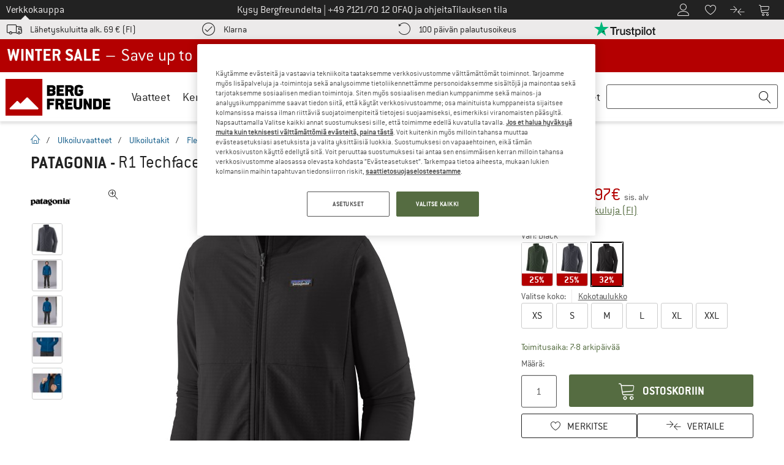

--- FILE ---
content_type: image/svg+xml
request_url: https://www.bergfreunde.fi/out/pictures/img/advantages/k_fairtradecertified.svg
body_size: 1674
content:
<svg xmlns="http://www.w3.org/2000/svg" xmlns:xlink="http://www.w3.org/1999/xlink" viewBox="0 0 113.3 156.64"><defs><style>.cls-1{fill:#fff;}.cls-2{fill:#d1d1d3;}.cls-3{fill:#93d73b;fill-rule:evenodd;}.cls-4{fill:#231f20;}.cls-5{clip-path:url(#clip-path);}</style><clipPath id="clip-path"><path class="cls-1" d="M76.65,75.71c0,3.93-9.05,7.12-20.22,7.12s-20.22-3.19-20.22-7.12,9-7.11,20.22-7.11S76.65,71.78,76.65,75.71Z"/></clipPath></defs><title>Asset 1</title><g id="Layer_2" data-name="Layer 2"><g id="Layer_1-2" data-name="Layer 1"><path class="cls-2" d="M9.84,156.64A9.73,9.73,0,0,1,0,147V9.61A9.73,9.73,0,0,1,9.84,0h93.62a9.73,9.73,0,0,1,9.84,9.61V147a9.73,9.73,0,0,1-9.84,9.61Z"/><path class="cls-1" d="M108.92,147a5.34,5.34,0,0,1-5.46,5.23H9.84A5.34,5.34,0,0,1,4.38,147V9.61A5.34,5.34,0,0,1,9.84,4.38h93.62a5.34,5.34,0,0,1,5.46,5.23Z"/><path class="cls-3" d="M56.75,108.07A47.5,47.5,0,1,0,9.28,60.6,47.55,47.55,0,0,0,56.75,108.07Z"/><path class="cls-4" d="M64.28,104.78,48.76,105,39.76,48s3.37-7,16.39-6.92S73.1,48.24,73.1,48.24Z"/><path class="cls-4" d="M65.3,25.16a9.22,9.22,0,1,1-9.22-9.23A9.22,9.22,0,0,1,65.3,25.16Z"/><path class="cls-4" d="M56,36C38.51,36,24.34,47.88,24.34,62.58c0,10.69,7.51,19.91,18.33,24.13-6.54-3.63-10.86-9.87-10.86-17,0-11.22,10.82-20.32,24.17-20.32s24.17,9.1,24.17,20.32c0,7.09-4.31,13.33-10.85,17,10.82-4.22,18.33-13.44,18.33-24.13C87.63,47.88,73.46,36,56,36Z"/><path class="cls-4" d="M82.84,83.29C82.84,96.29,71,108,56.43,108S30,96.29,30,83.29s11.83-19,26.41-19S82.84,70.3,82.84,83.29Z"/><path class="cls-1" d="M76.65,75.71c0,3.93-9.05,7.12-20.22,7.12s-20.22-3.19-20.22-7.12,9-7.11,20.22-7.11S76.65,71.78,76.65,75.71Z"/><g class="cls-5"><path class="cls-4" d="M76.42,78.77c0,3.88-9,7-20,7s-20-3.15-20-7,9-7,20-7S76.42,74.88,76.42,78.77Z"/><path class="cls-1" d="M77.35,81.25c0,4.06-9.37,7.36-20.92,7.36s-20.92-3.3-20.92-7.36,9.37-7.37,20.92-7.37S77.35,77.18,77.35,81.25Z"/></g><path class="cls-4" d="M13.44,126.15c0,.34-.06.4-.39.4H11.24c-.32,0-.4-.06-.4-.4V113.77c0-.35.08-.41.4-.41h6.32c.38,0,.48,0,.48.21a.78.78,0,0,1-.06.27l-.36,1.29a.4.4,0,0,1-.45.31H13.44v3.18h3.27c.35,0,.41.06.41.4v1.27c0,.35-.08.41-.41.41H13.44Z"/><path class="cls-4" d="M20.57,126.15c-.08.34-.11.4-.4.4h-2c-.25,0-.36,0-.38-.17a1.6,1.6,0,0,1,.07-.33l3.8-12.4c.07-.25.09-.29.42-.29h2c.29,0,.33.08.41.31l3.77,12.42a1.77,1.77,0,0,1,.08.31c0,.11-.19.15-.39.15H25.85c-.2,0-.23-.06-.33-.4L24.67,123H21.36ZM23.4,118c-.17-.75-.33-1.88-.42-2.69h0A21.55,21.55,0,0,1,22.5,118l-.85,3.31h2.54Z"/><path class="cls-4" d="M35.41,126.15c0,.34-.08.4-.41.4H30.29c-.33,0-.41-.06-.41-.4v-1c0-.35.08-.41.41-.41h1.06v-9.49H30.29c-.33,0-.41-.06-.41-.41v-1c0-.35.08-.41.41-.41H35c.33,0,.41.06.41.41v1c0,.35-.08.41-.41.41H34v9.49h1c.33,0,.41.06.41.41Z"/><path class="cls-4" d="M40.1,126.15c0,.34-.07.4-.4.4H37.91c-.33,0-.41-.06-.41-.4V113.77c0-.35.08-.41.41-.41H41c1.48,0,4.48.1,4.48,3.72a3.53,3.53,0,0,1-2.19,3.56l2.87,5.14a.85.85,0,0,1,.15.37c0,.11-.19.17-.38.23l-1.62.46a1.26,1.26,0,0,1-.27,0c-.1,0-.25-.23-.44-.6L41,121.1H40.1Zm.5-7.07c1.26,0,2.31-.19,2.31-2s-1.09-1.74-2.09-1.74H40.1v3.7Z"/><path class="cls-4" d="M57.87,126.15c0,.34-.08.4-.4.4H55.68c-.33,0-.41-.06-.41-.4V115.67H52.75c-.27,0-.33,0-.33-.32v-1.66c0-.27.06-.33.33-.33h7.93c.39,0,.48,0,.48.21a.74.74,0,0,1,0,.27l-.41,1.52a.37.37,0,0,1-.44.31H57.87Z"/><path class="cls-4" d="M65.28,126.15c0,.34-.08.4-.41.4H63.08c-.33,0-.4-.06-.4-.4V113.77c0-.35.07-.41.4-.41H66.2c1.48,0,4.49.1,4.49,3.72a3.54,3.54,0,0,1-2.2,3.56l2.87,5.14a.87.87,0,0,1,.16.37c0,.11-.2.17-.39.23l-1.62.46a1.17,1.17,0,0,1-.27,0c-.09,0-.25-.23-.44-.6l-2.6-5.18h-.92Zm.5-7.07c1.25,0,2.31-.19,2.31-2s-1.1-1.74-2.1-1.74h-.71v3.7Z"/><path class="cls-4" d="M75.5,126.15c-.07.34-.11.4-.4.4H73.15c-.25,0-.36,0-.38-.17a1.59,1.59,0,0,1,.08-.33l3.79-12.4c.08-.25.1-.29.42-.29h2c.29,0,.32.08.4.31l3.77,12.42a1.77,1.77,0,0,1,.08.31c0,.11-.19.15-.38.15H80.78c-.19,0-.23-.06-.33-.4L79.61,123H76.29ZM78.34,118c-.18-.75-.33-1.88-.43-2.69h0a21.55,21.55,0,0,1-.44,2.69l-.85,3.31h2.54Z"/><path class="cls-4" d="M88.64,113.36c3.68,0,5.61,1.19,5.61,6.53,0,5.53-2.24,6.66-5.67,6.66H85.64c-.33,0-.41-.08-.41-.4V113.77c0-.35.08-.41.43-.41Zm-.11,11.11c2.17,0,3-.94,3-4.62,0-3.45-.83-4.41-3-4.41h-.7v9Z"/><path class="cls-4" d="M103.56,126.15c0,.34-.06.4-.39.4H96.84c-.33,0-.41-.06-.41-.4V113.77c0-.35.08-.41.41-.41h6.31c.39,0,.48,0,.48.21a1,1,0,0,1,0,.27l-.37,1.29a.39.39,0,0,1-.44.31H99v3.18h3.27c.35,0,.41.06.41.4v1.27c0,.35-.08.41-.41.41H99v3.77h4.12c.35,0,.41.06.41.41Z"/><path class="cls-4" d="M24.63,141.72a.63.63,0,0,1,.1.29c0,.33-1.31,1.23-3.19,1.23-3.38,0-5-2.19-5-6.81,0-4.43,1.65-7,5-7,1.44,0,3.15,1.06,3.15,1.42a.43.43,0,0,1-.09.29l-.72,1.08c-.07.12-.15.19-.23.19-.32,0-1-.9-2-.9-1.66,0-2.39,1.13-2.39,4.45s.41,5.23,2.39,5.23c1.08,0,1.77-.71,2.16-.71.07,0,.13.06.21.19Z"/><path class="cls-4" d="M33.7,142.51c0,.35-.06.41-.38.41H27c-.33,0-.4-.06-.4-.41V130.13c0-.35.07-.41.4-.41H33.3c.38,0,.48,0,.48.22a.78.78,0,0,1-.06.26l-.37,1.3a.38.38,0,0,1-.44.3H29.18V135h3.27c.35,0,.4.06.4.41v1.27c0,.34-.07.4-.4.4H29.18v3.78H33.3c.34,0,.4,0,.4.4Z"/><path class="cls-4" d="M38.34,142.51c0,.35-.08.41-.41.41H36.14c-.32,0-.4-.06-.4-.41V130.13c0-.35.08-.41.4-.41h3.12c1.49,0,4.49.1,4.49,3.72a3.51,3.51,0,0,1-2.2,3.56l2.87,5.15a.83.83,0,0,1,.16.36c0,.12-.2.18-.39.23l-1.61.46a1.36,1.36,0,0,1-.27,0c-.1,0-.26-.23-.45-.59l-2.6-5.18h-.92Zm.5-7.06c1.25,0,2.31-.2,2.31-2s-1.1-1.73-2.1-1.73h-.71v3.7Z"/><path class="cls-4" d="M50.61,142.51c0,.35-.08.41-.41.41H48.41c-.33,0-.4-.06-.4-.41V132H45.48c-.27,0-.32-.06-.32-.33v-1.66c0-.27.05-.33.32-.33h7.94c.38,0,.48,0,.48.22a.78.78,0,0,1-.06.26l-.4,1.53A.38.38,0,0,1,53,132H50.61Z"/><path class="cls-4" d="M60.58,142.51c0,.35-.08.41-.41.41H55.45c-.32,0-.4-.06-.4-.41v-1c0-.35.08-.4.4-.4h1.06v-9.5H55.45c-.32,0-.4,0-.4-.4v-1c0-.35.08-.41.4-.41h4.72c.33,0,.41.06.41.41v1c0,.35-.08.4-.41.4H59.11v9.5h1.06c.33,0,.41.05.41.4Z"/><path class="cls-4" d="M65.33,142.51c0,.35-.06.41-.39.41H63.13c-.32,0-.4-.06-.4-.41V130.13c0-.35.08-.41.4-.41h6.32c.38,0,.48,0,.48.22a.78.78,0,0,1-.06.26l-.36,1.3a.39.39,0,0,1-.45.3H65.33V135H68.6c.35,0,.41.06.41.41v1.27c0,.34-.08.4-.41.4H65.33Z"/><path class="cls-4" d="M76.76,142.51c0,.35-.08.41-.4.41H71.64c-.33,0-.41-.06-.41-.41v-1c0-.35.08-.4.41-.4H72.7v-9.5H71.64c-.33,0-.41,0-.41-.4v-1c0-.35.08-.41.41-.41h4.72c.32,0,.4.06.4.41v1c0,.35-.08.4-.4.4H75.3v9.5h1.06c.32,0,.4.05.4.4Z"/><path class="cls-4" d="M86,142.51c0,.35-.06.41-.38.41H79.23c-.33,0-.4-.06-.4-.41V130.13c0-.35.07-.41.4-.41h6.32c.38,0,.48,0,.48.22a.78.78,0,0,1-.06.26l-.36,1.3a.39.39,0,0,1-.45.3H81.43V135H84.7c.35,0,.41.06.41.41v1.27c0,.34-.08.4-.41.4H81.43v3.78h4.12c.34,0,.4,0,.4.4Z"/><path class="cls-4" d="M91.46,129.72c3.67,0,5.6,1.2,5.6,6.53,0,5.53-2.24,6.67-5.66,6.67h-3c-.33,0-.4-.08-.4-.41V130.13c0-.35.07-.41.42-.41Zm-.12,11.12c2.18,0,3-1,3-4.63,0-3.44-.82-4.41-3-4.41h-.69v9Z"/><path class="cls-4" d="M98.82,132.33h-.38V130.1h-.66v-.38h1.71v.38h-.67Zm3.46,0h-.38V130h0l-.61,2.35h-.47l-.61-2.35h0v2.35h-.39v-2.61h.7l.54,2.05h0l.53-2.05h.71Z"/></g></g></svg>

--- FILE ---
content_type: application/javascript
request_url: https://www.bergfreunde.fi/out/bf/dist/bergfreunde_details-8569907017040755760b.bundle.js
body_size: 17858
content:
(()=>{"use strict";const e=function(e,t){var n,o,i,a,r,l,s,c,u,d,m,p,f,h,g,v,y,x,w,b=this,C=!1,T=!0,E=!0,I={barsSize:{top:44,bottom:"auto"},closeElClasses:["item","caption","zoom-wrap","ui","top-bar"],timeToIdle:4e3,timeToIdleOutside:1e3,loadingIndicatorDelay:1e3,addCaptionHTMLFn:function(e,t){return e.title?(t.children[0].innerHTML=e.title,!0):(t.children[0].innerHTML="",!1)},closeEl:!0,captionEl:!0,fullscreenEl:!0,zoomEl:!0,shareEl:!0,counterEl:!0,titleEl:!0,arrowEl:!0,preloaderEl:!0,tapToClose:!1,tapToToggleControls:!0,clickToCloseNonZoomable:!0,shareButtons:[{id:"facebook",label:"Share on Facebook",url:"https://www.facebook.com/sharer/sharer.php?u={{url}}"},{id:"twitter",label:"Tweet",url:"https://twitter.com/intent/tweet?text={{text}}&url={{url}}"},{id:"pinterest",label:"Pin it",url:"http://www.pinterest.com/pin/create/button/?url={{url}}&media={{image_url}}&description={{text}}"},{id:"download",label:"Download image",url:"{{raw_image_url}}",download:!0}],getImageURLForShare:function(){return e.currItem.src||""},getPageURLForShare:function(){return window.location.href},getTextForShare:function(){return e.currItem.title||""},indexIndicatorSep:" / ",fitControlsWidth:1200},k=function(e){if(y)return!0;e=e||window.event,v.timeToIdle&&v.mouseUsed&&!d&&N();for(var n,o,i=(e.target||e.srcElement).getAttribute("class")||"",a=0;a<z.length;a++)(n=z[a]).onTap&&i.indexOf("pswp__"+n.name)>-1&&(n.onTap(),o=!0);if(o){e.stopPropagation&&e.stopPropagation(),y=!0;var r=t.features.isOldAndroid?600:30;setTimeout((function(){y=!1}),r)}},S=function(e,n,o){t[(o?"add":"remove")+"Class"](e,"pswp__"+n)},A=function(){var e=1===v.getNumItemsFn();e!==g&&(S(o,"ui--one-slide",e),g=e)},D=function(){S(c,"share-modal--hidden",E)},_=function(){return(E=!E)?(t.removeClass(c,"pswp__share-modal--fade-in"),setTimeout((function(){E&&D()}),300)):(D(),setTimeout((function(){E||t.addClass(c,"pswp__share-modal--fade-in")}),30)),E||L(),!1},O=function(t){var n=(t=t||window.event).target||t.srcElement;return e.shout("shareLinkClick",t,n),!!n.href&&(!!n.hasAttribute("download")||(window.open(n.href,"pswp_share","scrollbars=yes,resizable=yes,toolbar=no,location=yes,width=550,height=420,top=100,left="+(window.screen?Math.round(screen.width/2-275):100)),E||_(),!1))},L=function(){for(var e,t,n,o,i="",a=0;a<v.shareButtons.length;a++)e=v.shareButtons[a],t=v.getImageURLForShare(e),n=v.getPageURLForShare(e),o=v.getTextForShare(e),i+='<a href="'+e.url.replace("{{url}}",encodeURIComponent(n)).replace("{{image_url}}",encodeURIComponent(t)).replace("{{raw_image_url}}",t).replace("{{text}}",encodeURIComponent(o))+'" target="_blank" class="pswp__share--'+e.id+'"'+(e.download?"download":"")+">"+e.label+"</a>",v.parseShareButtonOut&&(i=v.parseShareButtonOut(e,i));c.children[0].innerHTML=i,c.children[0].onclick=O},M=function(e){for(var n=0;n<v.closeElClasses.length;n++)if(t.hasClass(e,"pswp__"+v.closeElClasses[n]))return!0},F=0,N=function(){clearTimeout(w),F=0,d&&b.setIdle(!1)},R=function(e){var t=(e=e||window.event).relatedTarget||e.toElement;t&&"HTML"!==t.nodeName||(clearTimeout(w),w=setTimeout((function(){b.setIdle(!0)}),v.timeToIdleOutside))},Z=function(e){f!==e&&(S(p,"preloader--active",!e),f=e)},P=function(n){var r=n.vGap;if(!e.likelyTouchDevice||v.mouseUsed||screen.width>v.fitControlsWidth){var l=v.barsSize;if(v.captionEl&&"auto"===l.bottom)if(a||((a=t.createEl("pswp__caption pswp__caption--fake")).appendChild(t.createEl("pswp__caption__center")),o.insertBefore(a,i),t.addClass(o,"pswp__ui--fit")),v.addCaptionHTMLFn(n,a,!0)){var s=a.clientHeight;r.bottom=parseInt(s,10)||44}else r.bottom=l.top;else r.bottom="auto"===l.bottom?0:l.bottom;r.top=l.top}else r.top=r.bottom=0},z=[{name:"caption",option:"captionEl",onInit:function(e){i=e}},{name:"share-modal",option:"shareEl",onInit:function(e){c=e},onTap:function(){_()}},{name:"button--share",option:"shareEl",onInit:function(e){s=e},onTap:function(){_()}},{name:"button--zoom",option:"zoomEl",onTap:e.toggleDesktopZoom},{name:"counter",option:"counterEl",onInit:function(e){r=e}},{name:"title",option:"titleEl",onInit:function(e){l=e}},{name:"button--close",option:"closeEl",onTap:e.close},{name:"button--arrow--left",option:"arrowEl",onTap:e.prev},{name:"button--arrow--right",option:"arrowEl",onTap:e.next},{name:"button--fs",option:"fullscreenEl",onTap:function(){n.isFullscreen()?n.exit():n.enter()}},{name:"preloader",option:"preloaderEl",onInit:function(e){p=e}}];b.init=function(){var r;t.extend(e.options,I,!0),v=e.options,o=t.getChildByClass(e.scrollWrap,"pswp__ui"),(m=e.listen)("onVerticalDrag",(function(e){T&&e<.95?b.hideControls():!T&&e>=.95&&b.showControls()})),m("onPinchClose",(function(e){T&&e<.9?(b.hideControls(),r=!0):r&&!T&&e>.9&&b.showControls()})),m("zoomGestureEnded",(function(){(r=!1)&&!T&&b.showControls()})),m("beforeChange",b.update),m("doubleTap",(function(t){var n=e.currItem.initialZoomLevel;e.getZoomLevel()!==n?e.zoomTo(n,t,333):e.zoomTo(v.getDoubleTapZoom(!1,e.currItem),t,333)})),m("preventDragEvent",(function(e,t,n){var o=e.target||e.srcElement;o&&o.getAttribute("class")&&e.type.indexOf("mouse")>-1&&(o.getAttribute("class").indexOf("__caption")>0||/(SMALL|STRONG|EM)/i.test(o.tagName))&&(n.prevent=!1)})),m("bindEvents",(function(){t.bind(o,"pswpTap click",k),t.bind(e.scrollWrap,"pswpTap",b.onGlobalTap),e.likelyTouchDevice||t.bind(e.scrollWrap,"mouseover",b.onMouseOver)})),m("unbindEvents",(function(){E||_(),x&&clearInterval(x),t.unbind(document,"mouseout",R),t.unbind(document,"mousemove",N),t.unbind(o,"pswpTap click",k),t.unbind(e.scrollWrap,"pswpTap",b.onGlobalTap),t.unbind(e.scrollWrap,"mouseover",b.onMouseOver),n&&(t.unbind(document,n.eventK,b.updateFullscreen),n.isFullscreen()&&(v.hideAnimationDuration=0,n.exit()),n=null)})),m("destroy",(function(){v.captionEl&&(a&&o.removeChild(a),t.removeClass(i,"pswp__caption--empty")),c&&(c.children[0].onclick=null),t.removeClass(o,"pswp__ui--over-close"),t.addClass(o,"pswp__ui--hidden"),b.setIdle(!1)})),v.showAnimationDuration||t.removeClass(o,"pswp__ui--hidden"),m("initialZoomIn",(function(){v.showAnimationDuration&&t.removeClass(o,"pswp__ui--hidden")})),m("initialZoomOut",(function(){t.addClass(o,"pswp__ui--hidden")})),m("parseVerticalMargin",P),function(){var e,n,i,a=function(o){if(o)for(var a=o.length,r=0;r<a;r++){e=o[r],n=e.className;for(var l=0;l<z.length;l++)i=z[l],n.indexOf("pswp__"+i.name)>-1&&(v[i.option]?(t.removeClass(e,"pswp__element--disabled"),i.onInit&&i.onInit(e)):t.addClass(e,"pswp__element--disabled"))}};a(o.children);var r=t.getChildByClass(o,"pswp__top-bar");r&&a(r.children)}(),v.shareEl&&s&&c&&(E=!0),A(),v.titleEl&&(l.innerHTML=$("[data-js-product-title]").html()),v.timeToIdle&&m("mouseUsed",(function(){t.bind(document,"mousemove",N),t.bind(document,"mouseout",R),x=setInterval((function(){2==++F&&b.setIdle(!0)}),v.timeToIdle/2)})),v.fullscreenEl&&!t.features.isOldAndroid&&(n||(n=b.getFullscreenAPI()),n?(t.bind(document,n.eventK,b.updateFullscreen),b.updateFullscreen(),t.addClass(e.template,"pswp--supports-fs")):t.removeClass(e.template,"pswp--supports-fs")),v.preloaderEl&&(Z(!0),m("beforeChange",(function(){clearTimeout(h),h=setTimeout((function(){e.currItem&&e.currItem.loading?(!e.allowProgressiveImg()||e.currItem.img&&!e.currItem.img.naturalWidth)&&Z(!1):Z(!0)}),v.loadingIndicatorDelay)})),m("imageLoadComplete",(function(t,n){e.currItem===n&&Z(!0)})))},b.setIdle=function(e){d=e,S(o,"ui--idle",e)},b.update=function(){T&&e.currItem?(b.updateIndexIndicator(),v.captionEl&&(v.addCaptionHTMLFn(e.currItem,i),S(i,"caption--empty",!e.currItem.title)),C=!0):C=!1,E||_(),A()},b.updateFullscreen=function(o){o&&setTimeout((function(){e.setScrollOffset(0,t.getScrollY())}),50),t[(n.isFullscreen()?"add":"remove")+"Class"](e.template,"pswp--fs")},b.updateIndexIndicator=function(){v.counterEl&&(r.innerHTML=e.getCurrentIndex()+1+v.indexIndicatorSep+v.getNumItemsFn())},b.onGlobalTap=function(n){var o=(n=n||window.event).target||n.srcElement;if(!y)if(n.detail&&"mouse"===n.detail.pointerType){if(M(o))return void e.close();t.hasClass(o,"pswp__img")&&(1===e.getZoomLevel()&&e.getZoomLevel()<=e.currItem.fitRatio?v.clickToCloseNonZoomable&&e.close():e.toggleDesktopZoom(n.detail.releasePoint))}else if(v.tapToToggleControls&&(T?b.hideControls():b.showControls()),v.tapToClose&&(t.hasClass(o,"pswp__img")||M(o)))return void e.close()},b.onMouseOver=function(e){var t=(e=e||window.event).target||e.srcElement;S(o,"ui--over-close",M(t))},b.hideControls=function(){t.addClass(o,"pswp__ui--hidden"),T=!1},b.showControls=function(){T=!0,C||b.update(),t.removeClass(o,"pswp__ui--hidden")},b.supportsFullscreen=function(){var e=document;return!!(e.exitFullscreen||e.mozCancelFullScreen||e.webkitExitFullscreen||e.msExitFullscreen)},b.getFullscreenAPI=function(){var t,n=document.documentElement,o="fullscreenchange";return n.requestFullscreen?t={enterK:"requestFullscreen",exitK:"exitFullscreen",elementK:"fullscreenElement",eventK:o}:n.mozRequestFullScreen?t={enterK:"mozRequestFullScreen",exitK:"mozCancelFullScreen",elementK:"mozFullScreenElement",eventK:"moz"+o}:n.webkitRequestFullscreen?t={enterK:"webkitRequestFullscreen",exitK:"webkitExitFullscreen",elementK:"webkitFullscreenElement",eventK:"webkit"+o}:n.msRequestFullscreen&&(t={enterK:"msRequestFullscreen",exitK:"msExitFullscreen",elementK:"msFullscreenElement",eventK:"MSFullscreenChange"}),t&&(t.enter=function(){if(u=v.closeOnScroll,v.closeOnScroll=!1,"webkitRequestFullscreen"!==this.enterK)return e.template[this.enterK]();e.template[this.enterK](Element.ALLOW_KEYBOARD_INPUT)},t.exit=function(){return v.closeOnScroll=u,document[this.exitK]()},t.isFullscreen=function(){return document[this.elementK]}),t}},t=function(e,t,n,o){var i={features:null,bind:function(e,t,n,o){var i=(o?"remove":"add")+"EventListener";t=t.split(" ");for(var a=0;a<t.length;a++)t[a]&&e[i](t[a],n,!1)},isArray:function(e){return e instanceof Array},createEl:function(e,t){var n=document.createElement(t||"div");return e&&(n.className=e),n},getScrollY:function(){var e=window.pageYOffset;return void 0!==e?e:document.documentElement.scrollTop},unbind:function(e,t,n){i.bind(e,t,n,!0)},removeClass:function(e,t){var n=new RegExp("(\\s|^)"+t+"(\\s|$)");e.className=e.className.replace(n," ").replace(/^\s\s*/,"").replace(/\s\s*$/,"")},addClass:function(e,t){i.hasClass(e,t)||(e.className+=(e.className?" ":"")+t)},hasClass:function(e,t){return e.className&&new RegExp("(^|\\s)"+t+"(\\s|$)").test(e.className)},getChildByClass:function(e,t){for(var n=e.firstChild;n;){if(i.hasClass(n,t))return n;n=n.nextSibling}},arraySearch:function(e,t,n){for(var o=e.length;o--;)if(e[o][n]===t)return o;return-1},extend:function(e,t,n){for(var o in t)if(t.hasOwnProperty(o)){if(n&&e.hasOwnProperty(o))continue;e[o]=t[o]}},easing:{sine:{out:function(e){return Math.sin(e*(Math.PI/2))},inOut:function(e){return-(Math.cos(Math.PI*e)-1)/2}},cubic:{out:function(e){return--e*e*e+1}}},detectFeatures:function(){if(i.features)return i.features;var e=i.createEl().style,t="",n={};if(n.oldIE=document.all&&!document.addEventListener,n.touch="ontouchstart"in window,window.requestAnimationFrame&&(n.raf=window.requestAnimationFrame,n.caf=window.cancelAnimationFrame),n.pointerEvent=navigator.pointerEnabled||navigator.msPointerEnabled,!n.pointerEvent){var o=navigator.userAgent;if(/iP(hone|od)/.test(navigator.platform)){var a=navigator.appVersion.match(/OS (\d+)_(\d+)_?(\d+)?/);a&&a.length>0&&(a=parseInt(a[1],10))>=1&&a<8&&(n.isOldIOSPhone=!0)}var r=o.match(/Android\s([0-9\.]*)/),l=r?r[1]:0;(l=parseFloat(l))>=1&&(l<4.4&&(n.isOldAndroid=!0),n.androidVersion=l),n.isMobileOpera=/opera mini|opera mobi/i.test(o)}for(var s,c,u=["transform","perspective","animationName"],d=["","webkit","Moz","ms","O"],m=0;m<4;m++){t=d[m];for(var p=0;p<3;p++)s=u[p],c=t+(t?s.charAt(0).toUpperCase()+s.slice(1):s),!n[s]&&c in e&&(n[s]=c);t&&!n.raf&&(t=t.toLowerCase(),n.raf=window[t+"RequestAnimationFrame"],n.raf&&(n.caf=window[t+"CancelAnimationFrame"]||window[t+"CancelRequestAnimationFrame"]))}if(!n.raf){var f=0;n.raf=function(e){var t=(new Date).getTime(),n=Math.max(0,16-(t-f)),o=window.setTimeout((function(){e(t+n)}),n);return f=t+n,o},n.caf=function(e){clearTimeout(e)}}return n.svg=!!document.createElementNS&&!!document.createElementNS("http://www.w3.org/2000/svg","svg").createSVGRect,i.features=n,n}};i.detectFeatures(),i.features.oldIE&&(i.bind=function(e,t,n,o){t=t.split(" ");for(var i,a=(o?"detach":"attach")+"Event",r=function(){n.handleEvent.call(n)},l=0;l<t.length;l++)if(i=t[l])if("object"==typeof n&&n.handleEvent){if(o){if(!n["oldIE"+i])return!1}else n["oldIE"+i]=r;e[a]("on"+i,n["oldIE"+i])}else e[a]("on"+i,n)});var a=this,r={allowPanToNext:!0,spacing:.12,bgOpacity:1,mouseUsed:!1,loop:!0,pinchToClose:!0,closeOnScroll:!0,closeOnVerticalDrag:!0,verticalDragRange:.75,hideAnimationDuration:333,showAnimationDuration:333,showHideOpacity:!1,focus:!0,escKey:!0,arrowKeys:!0,mainScrollEndFriction:.35,panEndFriction:.35,isClickableElement:function(e){return"A"===e.tagName},getDoubleTapZoom:function(e,t){return e||t.initialZoomLevel<.7?1:1.33},maxSpreadZoom:1.33,modal:!0,scaleMode:"fit"};i.extend(r,o);var l,s,c,u,d,m,p,f,h,g,v,y,x,w,b,C,T,E,I,k,S,A,D,_,O,L,M,F,N,R,Z,P,$,z,B,U,H,K,j,q,W,G,Y,V,X,J,Q,ee,te,ne,oe,ie,ae,re,le,se={x:0,y:0},ce={x:0,y:0},ue={x:0,y:0},de={},me=0,pe={},fe={x:0,y:0},he=0,ge=!0,ve=[],ye={},xe=!1,we=function(e,t){i.extend(a,t.publicMethods),ve.push(e)},be=function(e){var t=zt();return e>t-1?e-t:e<0?t+e:e},Ce={},Te=function(e,t){return Ce[e]||(Ce[e]=[]),Ce[e].push(t)},Ee=function(e){var t=Ce[e];if(t){var n=Array.prototype.slice.call(arguments);n.shift();for(var o=0;o<t.length;o++)t[o].apply(a,n)}},Ie=function(){return(new Date).getTime()},ke=function(e){ae=e,a.bg.style.opacity=e*r.bgOpacity},Se=function(e,t,n,o,i){(!xe||i&&i!==a.currItem)&&(o/=i?i.fitRatio:a.currItem.fitRatio),e[A]=y+t+"px, "+n+"px"+x+" scale("+o+")"},Ae=function(e){ee&&(e&&(g>a.currItem.fitRatio?xe||(Yt(a.currItem,!1,!0),xe=!0):xe&&(Yt(a.currItem),xe=!1)),Se(ee,ue.x,ue.y,g))},De=function(e){e.container&&Se(e.container.style,e.initialPosition.x,e.initialPosition.y,e.initialZoomLevel,e)},_e=function(e,t){t[A]=y+e+"px, 0px"+x},Oe=function(e,t){if(!r.loop&&t){var n=u+(fe.x*me-e)/fe.x,o=Math.round(e-ct.x);(n<0&&o>0||n>=zt()-1&&o<0)&&(e=ct.x+o*r.mainScrollEndFriction)}ct.x=e,_e(e,d)},Le=function(e,t){var n=ut[e]-pe[e];return ce[e]+se[e]+n-n*(t/v)},Me=function(e,t){e.x=t.x,e.y=t.y,t.id&&(e.id=t.id)},Fe=function(e){e.x=Math.round(e.x),e.y=Math.round(e.y)},Ne=null,Re=function(){Ne&&(i.unbind(document,"mousemove",Re),i.addClass(e,"pswp--has_mouse"),r.mouseUsed=!0,Ee("mouseUsed")),Ne=setTimeout((function(){Ne=null}),100)},Ze=function(e,t){var n=jt(a.currItem,de,e);return t&&(Q=n),n},Pe=function(e){return e||(e=a.currItem),e.initialZoomLevel},$e=function(e){return e||(e=a.currItem),e.w>0?r.maxSpreadZoom:1},ze=function(e,t,n,o){return o===a.currItem.initialZoomLevel?(n[e]=a.currItem.initialPosition[e],!0):(n[e]=Le(e,o),n[e]>t.min[e]?(n[e]=t.min[e],!0):n[e]<t.max[e]&&(n[e]=t.max[e],!0))},Be=function(e){var t="";r.escKey&&27===e.keyCode?t="close":r.arrowKeys&&(37===e.keyCode?t="prev":39===e.keyCode&&(t="next")),t&&(e.ctrlKey||e.altKey||e.shiftKey||e.metaKey||(e.preventDefault?e.preventDefault():e.returnValue=!1,a[t]()))},Ue=function(e){e&&(W||q||te||U)&&(e.preventDefault(),e.stopPropagation())},He=function(){a.setScrollOffset(0,i.getScrollY())},Ke={},je=0,qe=function(e){Ke[e]&&(Ke[e].raf&&L(Ke[e].raf),je--,delete Ke[e])},We=function(e){Ke[e]&&qe(e),Ke[e]||(je++,Ke[e]={})},Ge=function(){for(var e in Ke)Ke.hasOwnProperty(e)&&qe(e)},Ye=function(e,t,n,o,i,a,r){var l,s=Ie();We(e);var c=function(){if(Ke[e]){if((l=Ie()-s)>=o)return qe(e),a(n),void(r&&r());a((n-t)*i(l/o)+t),Ke[e].raf=O(c)}};c()},Ve={shout:Ee,listen:Te,viewportSize:de,options:r,isMainScrollAnimating:function(){return te},getZoomLevel:function(){return g},getCurrentIndex:function(){return u},isDragging:function(){return K},isZooming:function(){return X},setScrollOffset:function(e,t){pe.x=e,R=pe.y=t,Ee("updateScrollOffset",pe)},applyZoomPan:function(e,t,n,o){ue.x=t,ue.y=n,g=e,Ae(o)},init:function(){if(!l&&!s){var n;a.framework=i,a.template=e,a.bg=i.getChildByClass(e,"pswp__bg"),M=e.className,l=!0,Z=i.detectFeatures(),O=Z.raf,L=Z.caf,A=Z.transform,N=Z.oldIE,a.scrollWrap=i.getChildByClass(e,"pswp__scroll-wrap"),a.container=i.getChildByClass(a.scrollWrap,"pswp__container"),d=a.container.style,a.itemHolders=C=[{el:a.container.children[0],wrap:0,index:-1},{el:a.container.children[1],wrap:0,index:-1},{el:a.container.children[2],wrap:0,index:-1}],C[0].el.style.display=C[2].el.style.display="none",function(){if(A){var t=Z.perspective&&!_;return y="translate"+(t?"3d(":"("),void(x=Z.perspective?", 0px)":")")}A="left",i.addClass(e,"pswp--ie"),_e=function(e,t){t.left=e+"px"},De=function(e){var t=e.fitRatio>1?1:e.fitRatio,n=e.container.style,o=t*e.w,i=t*e.h;n.width=o+"px",n.height=i+"px",n.left=e.initialPosition.x+"px",n.top=e.initialPosition.y+"px"},Ae=function(){if(ee){var e=ee,t=a.currItem,n=t.fitRatio>1?1:t.fitRatio,o=n*t.w,i=n*t.h;e.width=o+"px",e.height=i+"px",e.left=ue.x+"px",e.top=ue.y+"px"}}}(),h={resize:a.updateSize,scroll:He,keydown:Be,click:Ue};var o=Z.isOldIOSPhone||Z.isOldAndroid||Z.isMobileOpera;for(Z.animationName&&Z.transform&&!o||(r.showAnimationDuration=r.hideAnimationDuration=0),n=0;n<ve.length;n++)a["init"+ve[n]]();if(t)(a.ui=new t(a,i)).init();Ee("firstUpdate"),u=u||r.index||0,(isNaN(u)||u<0||u>=zt())&&(u=0),a.currItem=$t(u),(Z.isOldIOSPhone||Z.isOldAndroid)&&(ge=!1),e.setAttribute("aria-hidden","false"),r.modal&&(ge?e.style.position="fixed":(e.style.position="absolute",e.style.top=i.getScrollY()+"px")),void 0===R&&(Ee("initialLayout"),R=F=i.getScrollY());var c="pswp--open ";for(r.mainClass&&(c+=r.mainClass+" "),r.showHideOpacity&&(c+="pswp--animate_opacity "),c+=_?"pswp--touch":"pswp--notouch",c+=Z.animationName?" pswp--css_animation":"",c+=Z.svg?" pswp--svg":"",i.addClass(e,c),a.updateSize(),m=-1,he=null,n=0;n<3;n++)_e((n+m)*fe.x,C[n].el.style);N||i.bind(a.container,f,a),Te("initialZoomInEnd",(function(){a.setContent(C[0],u-1),a.setContent(C[2],u+1),C[0].el.style.display=C[2].el.style.display="block",r.focus&&e.focus(),i.bind(document,"keydown",a),Z.transform&&i.bind(a.container,"click",a),r.mouseUsed||i.bind(document,"mousemove",Re),i.bind(window,"resize scroll",a),Ee("bindEvents")})),a.setContent(C[1],u),a.updateCurrItem(),Ee("afterInit"),ge||(w=setInterval((function(){je||K||X||g!==a.currItem.initialZoomLevel||a.updateSize()}),1e3)),i.addClass(e,"pswp--visible")}},close:function(){l&&(l=!1,s=!0,Ee("close"),i.unbind(window,"resize",a),i.unbind(window,"scroll",h.scroll),i.unbind(document,"keydown",a),i.unbind(document,"mousemove",Re),Z.transform&&i.unbind(a.container,"click",a),K&&i.unbind(window,p,a),Ee("unbindEvents"),Bt(a.currItem,null,!0,a.destroy))},isOpen:function(){return l},destroy:function(){Ee("destroy"),Nt&&clearTimeout(Nt),e.setAttribute("aria-hidden","true"),e.className=M,w&&clearInterval(w),i.unbind(a.container,f,a),i.unbind(window,"scroll",a),pt(),Ge(),Ce=null},panTo:function(e,t,n){n||(e>Q.min.x?e=Q.min.x:e<Q.max.x&&(e=Q.max.x),t>Q.min.y?t=Q.min.y:t<Q.max.y&&(t=Q.max.y)),ue.x=e,ue.y=t,Ae()},handleEvent:function(e){e=e||window.event,h[e.type]&&h[e.type](e)},goTo:function(e){var t=(e=be(e))-u;he=t,u=e,a.currItem=$t(u),me-=t,Oe(fe.x*me),Ge(),te=!1,a.updateCurrItem()},next:function(){a.goTo(u+1)},prev:function(){a.goTo(u-1)},updateCurrZoomItem:function(e){if(e&&Ee("beforeChange",0),C[1].el.children.length){var t=C[1].el.children[0];ee=i.hasClass(t,"pswp__zoom-wrap")?t.style:null}else ee=null;Q=a.currItem.bounds,v=g=a.currItem.initialZoomLevel,ue.x=Q.center.x,ue.y=Q.center.y,e&&Ee("afterChange")},invalidateCurrItems:function(){b=!0;for(var e=0;e<3;e++)C[e].item&&(C[e].item.needsUpdate=!0)},updateCurrItem:function(e){if(0!==he){var t,n=Math.abs(he);if(!(e&&n<2)){a.currItem=$t(u),xe=!1,Ee("beforeChange",he),n>=3&&(m+=he+(he>0?-3:3),n=3);for(var o=0;o<n;o++)he>0?(t=C.shift(),C[2]=t,m++,_e((m+2)*fe.x,t.el.style),a.setContent(t,u-n+o+1+1)):(t=C.pop(),C.unshift(t),m--,_e(m*fe.x,t.el.style),a.setContent(t,u+n-o-1-1));if(ee&&1===Math.abs(he)){var i=$t(T);i.initialZoomLevel!==g&&(jt(i,de),Yt(i),De(i))}he=0,a.updateCurrZoomItem(),T=u,Ee("afterChange")}}},updateSize:function(t){if(!ge&&r.modal){var n=i.getScrollY();if(R!==n&&(e.style.top=n+"px",R=n),!t&&ye.x===window.innerWidth&&ye.y===window.innerHeight)return;ye.x=window.innerWidth,ye.y=window.innerHeight,e.style.height=ye.y+"px"}if(de.x=a.scrollWrap.clientWidth,de.y=a.scrollWrap.clientHeight,He(),fe.x=de.x+Math.round(de.x*r.spacing),fe.y=de.y,Oe(fe.x*me),Ee("beforeResize"),void 0!==m){for(var o,l,s,c=0;c<3;c++)o=C[c],_e((c+m)*fe.x,o.el.style),s=u+c-1,r.loop&&zt()>2&&(s=be(s)),(l=$t(s))&&(b||l.needsUpdate||!l.bounds)?(a.cleanSlide(l),a.setContent(o,s),1===c&&(a.currItem=l,a.updateCurrZoomItem(!0)),l.needsUpdate=!1):-1===o.index&&s>=0&&a.setContent(o,s),l&&l.container&&(jt(l,de),Yt(l),De(l));b=!1}v=g=a.currItem.initialZoomLevel,(Q=a.currItem.bounds)&&(ue.x=Q.center.x,ue.y=Q.center.y,Ae(!0)),Ee("resize")},zoomTo:function(e,t,n,o,a){t&&(v=g,ut.x=Math.abs(t.x)-ue.x,ut.y=Math.abs(t.y)-ue.y,Me(ce,ue));var r=Ze(e,!1),l={};ze("x",r,l,e),ze("y",r,l,e);var s=g,c=ue.x,u=ue.y;Fe(l);var d=function(t){1===t?(g=e,ue.x=l.x,ue.y=l.y):(g=(e-s)*t+s,ue.x=(l.x-c)*t+c,ue.y=(l.y-u)*t+u),a&&a(t),Ae(1===t)};n?Ye("customZoomTo",0,1,n,o||i.easing.sine.inOut,d):d(1)}},Xe={},Je={},Qe={},et={},tt={},nt=[],ot={},it=[],at={},rt=0,lt={x:0,y:0},st=0,ct={x:0,y:0},ut={x:0,y:0},dt={x:0,y:0},mt=function(e,t){return at.x=Math.abs(e.x-t.x),at.y=Math.abs(e.y-t.y),Math.sqrt(at.x*at.x+at.y*at.y)},pt=function(){G&&(L(G),G=null)},ft=function(){K&&(G=O(ft),At())},ht=function(e,t){return!(!e||e===document)&&(!(e.getAttribute("class")&&e.getAttribute("class").indexOf("pswp__scroll-wrap")>-1)&&(t(e)?e:ht(e.parentNode,t)))},gt={},vt=function(e,t){return gt.prevent=!ht(e.target,r.isClickableElement),Ee("preventDragEvent",e,t,gt),gt.prevent},yt=function(e,t){return t.x=e.pageX,t.y=e.pageY,t.id=e.identifier,t},xt=function(e,t,n){n.x=.5*(e.x+t.x),n.y=.5*(e.y+t.y)},wt=function(){var e=ue.y-a.currItem.initialPosition.y;return 1-Math.abs(e/(de.y/2))},bt={},Ct={},Tt=[],Et=function(e){for(;Tt.length>0;)Tt.pop();return D?(le=0,nt.forEach((function(e){0===le?Tt[0]=e:1===le&&(Tt[1]=e),le++}))):e.type.indexOf("touch")>-1?e.touches&&e.touches.length>0&&(Tt[0]=yt(e.touches[0],bt),e.touches.length>1&&(Tt[1]=yt(e.touches[1],Ct))):(bt.x=e.pageX,bt.y=e.pageY,bt.id="",Tt[0]=bt),Tt},It=function(e,t){var n,o,i,l,s=ue[e]+t[e],c=t[e]>0,u=ct.x+t.x,d=ct.x-ot.x;if(n=s>Q.min[e]||s<Q.max[e]?r.panEndFriction:1,s=ue[e]+t[e]*n,(r.allowPanToNext||g===a.currItem.initialZoomLevel)&&(ee?"h"!==ne||"x"!==e||q||(c?(s>Q.min[e]&&(n=r.panEndFriction,Q.min[e]-s,o=Q.min[e]-ce[e]),(o<=0||d<0)&&zt()>1?(l=u,d<0&&u>ot.x&&(l=ot.x)):Q.min.x!==Q.max.x&&(i=s)):(s<Q.max[e]&&(n=r.panEndFriction,s-Q.max[e],o=ce[e]-Q.max[e]),(o<=0||d>0)&&zt()>1?(l=u,d>0&&u<ot.x&&(l=ot.x)):Q.min.x!==Q.max.x&&(i=s))):l=u,"x"===e))return void 0!==l&&(Oe(l,!0),Y=l!==ot.x),Q.min.x!==Q.max.x&&(void 0!==i?ue.x=i:Y||(ue.x+=t.x*n)),void 0!==l;te||Y||g>a.currItem.fitRatio&&(ue[e]+=t[e]*n)},kt=function(e){if(!("mousedown"===e.type&&e.button>0))if(Pt)e.preventDefault();else if(!H||"mousedown"!==e.type){if(vt(e,!0)&&e.preventDefault(),Ee("pointerDown"),D){var t=i.arraySearch(nt,e.pointerId,"id");t<0&&(t=nt.length),nt[t]={x:e.pageX,y:e.pageY,id:e.pointerId}}var n=Et(e),o=n.length;V=null,Ge(),K&&1!==o||(K=oe=!0,i.bind(window,p,a),B=re=ie=U=Y=W=j=q=!1,ne=null,Ee("firstTouchStart",n),Me(ce,ue),se.x=se.y=0,Me(et,n[0]),Me(tt,et),ot.x=fe.x*me,it=[{x:et.x,y:et.y}],$=P=Ie(),Ze(g,!0),pt(),ft()),!X&&o>1&&!te&&!Y&&(v=g,q=!1,X=j=!0,se.y=se.x=0,Me(ce,ue),Me(Xe,n[0]),Me(Je,n[1]),xt(Xe,Je,dt),ut.x=Math.abs(dt.x)-ue.x,ut.y=Math.abs(dt.y)-ue.y,J=mt(Xe,Je))}},St=function(e){if(e.preventDefault(),D){var t=i.arraySearch(nt,e.pointerId,"id");if(t>-1){var n=nt[t];n.x=e.pageX,n.y=e.pageY}}if(K){var o=Et(e);if(ne||W||X)V=o;else if(ct.x!==fe.x*me)ne="h";else{var a=Math.abs(o[0].x-et.x)-Math.abs(o[0].y-et.y);Math.abs(a)>=10&&(ne=a>0?"h":"v",V=o)}}},At=function(){if(V){var e=V.length;if(0!==e)if(Me(Xe,V[0]),Qe.x=Xe.x-et.x,Qe.y=Xe.y-et.y,X&&e>1){if(et.x=Xe.x,et.y=Xe.y,!Qe.x&&!Qe.y&&function(e,t){return e.x===t.x&&e.y===t.y}(V[1],Je))return;Me(Je,V[1]),q||(q=!0,Ee("zoomGestureStarted"));var t=mt(Xe,Je),n=Mt(t);n>a.currItem.initialZoomLevel+a.currItem.initialZoomLevel/15&&(re=!0);var o=1,i=Pe(),l=$e();if(n<i)if(r.pinchToClose&&!re&&v<=a.currItem.initialZoomLevel){var s=1-(i-n)/(i/1.2);ke(s),Ee("onPinchClose",s),ie=!0}else(o=(i-n)/i)>1&&(o=1),n=i-o*(i/3);else n>l&&((o=(n-l)/(6*i))>1&&(o=1),n=l+o*i);o<0&&(o=0),xt(Xe,Je,lt),se.x+=lt.x-dt.x,se.y+=lt.y-dt.y,Me(dt,lt),ue.x=Le("x",n),ue.y=Le("y",n),B=n>g,g=n,Ae()}else{if(!ne)return;if(oe&&(oe=!1,Math.abs(Qe.x)>=10&&(Qe.x-=V[0].x-tt.x),Math.abs(Qe.y)>=10&&(Qe.y-=V[0].y-tt.y)),et.x=Xe.x,et.y=Xe.y,0===Qe.x&&0===Qe.y)return;if("v"===ne&&r.closeOnVerticalDrag&&"fit"===r.scaleMode&&g===a.currItem.initialZoomLevel){se.y+=Qe.y,ue.y+=Qe.y;var c=wt();return U=!0,Ee("onVerticalDrag",c),ke(c),void Ae()}!function(e,t,n){if(e-$>50){var o=it.length>2?it.shift():{};o.x=t,o.y=n,it.push(o),$=e}}(Ie(),Xe.x,Xe.y),W=!0,Q=a.currItem.bounds,It("x",Qe)||(It("y",Qe),Fe(ue),Ae())}}},Dt=function(e){if(Z.isOldAndroid){if(H&&"mouseup"===e.type)return;e.type.indexOf("touch")>-1&&(clearTimeout(H),H=setTimeout((function(){H=0}),600))}var t;if(Ee("pointerUp"),vt(e,!1)&&e.preventDefault(),D){var n=i.arraySearch(nt,e.pointerId,"id");if(n>-1)if(t=nt.splice(n,1)[0],navigator.pointerEnabled)t.type=e.pointerType||"mouse";else{t.type={4:"mouse",2:"touch",3:"pen"}[e.pointerType],t.type||(t.type=e.pointerType||"mouse")}}var o,l=Et(e),s=l.length;if("mouseup"===e.type&&(s=0),2===s)return V=null,!0;1===s&&Me(tt,l[0]),0!==s||ne||te||(t||("mouseup"===e.type?t={x:e.pageX,y:e.pageY,type:"mouse"}:e.changedTouches&&e.changedTouches[0]&&(t={x:e.changedTouches[0].pageX,y:e.changedTouches[0].pageY,type:"touch"})),Ee("touchRelease",e,t));var c=-1;if(0===s&&(K=!1,i.unbind(window,p,a),pt(),X?c=0:-1!==st&&(c=Ie()-st)),st=1===s?Ie():-1,o=-1!==c&&c<150?"zoom":"swipe",X&&s<2&&(X=!1,1===s&&(o="zoomPointerUp"),Ee("zoomGestureEnded")),V=null,W||q||te||U)if(Ge(),z||(z=_t()),z.calculateSwipeSpeed("x"),U){if(wt()<r.verticalDragRange)a.close();else{var u=ue.y,d=ae;Ye("verticalDrag",0,1,300,i.easing.cubic.out,(function(e){ue.y=(a.currItem.initialPosition.y-u)*e+u,ke((1-d)*e+d),Ae()})),Ee("onVerticalDrag",1)}}else{if((Y||te)&&0===s){if(Lt(o,z))return;o="zoomPointerUp"}te||("swipe"===o?!Y&&g>a.currItem.fitRatio&&Ot(z):Ft())}},_t=function(){var e,t,n={lastFlickOffset:{},lastFlickDist:{},lastFlickSpeed:{},slowDownRatio:{},slowDownRatioReverse:{},speedDecelerationRatio:{},speedDecelerationRatioAbs:{},distanceOffset:{},backAnimDestination:{},backAnimStarted:{},calculateSwipeSpeed:function(o){it.length>1?(e=Ie()-$+50,t=it[it.length-2][o]):(e=Ie()-P,t=tt[o]),n.lastFlickOffset[o]=et[o]-t,n.lastFlickDist[o]=Math.abs(n.lastFlickOffset[o]),n.lastFlickDist[o]>20?n.lastFlickSpeed[o]=n.lastFlickOffset[o]/e:n.lastFlickSpeed[o]=0,Math.abs(n.lastFlickSpeed[o])<.1&&(n.lastFlickSpeed[o]=0),n.slowDownRatio[o]=.95,n.slowDownRatioReverse[o]=1-n.slowDownRatio[o],n.speedDecelerationRatio[o]=1},calculateOverBoundsAnimOffset:function(e,t){n.backAnimStarted[e]||(ue[e]>Q.min[e]?n.backAnimDestination[e]=Q.min[e]:ue[e]<Q.max[e]&&(n.backAnimDestination[e]=Q.max[e]),void 0!==n.backAnimDestination[e]&&(n.slowDownRatio[e]=.7,n.slowDownRatioReverse[e]=1-n.slowDownRatio[e],n.speedDecelerationRatioAbs[e]<.05&&(n.lastFlickSpeed[e]=0,n.backAnimStarted[e]=!0,Ye("bounceZoomPan"+e,ue[e],n.backAnimDestination[e],t||300,i.easing.sine.out,(function(t){ue[e]=t,Ae()})))))},calculateAnimOffset:function(e){n.backAnimStarted[e]||(n.speedDecelerationRatio[e]=n.speedDecelerationRatio[e]*(n.slowDownRatio[e]+n.slowDownRatioReverse[e]-n.slowDownRatioReverse[e]*n.timeDiff/10),n.speedDecelerationRatioAbs[e]=Math.abs(n.lastFlickSpeed[e]*n.speedDecelerationRatio[e]),n.distanceOffset[e]=n.lastFlickSpeed[e]*n.speedDecelerationRatio[e]*n.timeDiff,ue[e]+=n.distanceOffset[e])},panAnimLoop:function(){if(Ke.zoomPan&&(Ke.zoomPan.raf=O(n.panAnimLoop),n.now=Ie(),n.timeDiff=n.now-n.lastNow,n.lastNow=n.now,n.calculateAnimOffset("x"),n.calculateAnimOffset("y"),Ae(),n.calculateOverBoundsAnimOffset("x"),n.calculateOverBoundsAnimOffset("y"),n.speedDecelerationRatioAbs.x<.05&&n.speedDecelerationRatioAbs.y<.05))return ue.x=Math.round(ue.x),ue.y=Math.round(ue.y),Ae(),void qe("zoomPan")}};return n},Ot=function(e){if(e.calculateSwipeSpeed("y"),Q=a.currItem.bounds,e.backAnimDestination={},e.backAnimStarted={},Math.abs(e.lastFlickSpeed.x)<=.05&&Math.abs(e.lastFlickSpeed.y)<=.05)return e.speedDecelerationRatioAbs.x=e.speedDecelerationRatioAbs.y=0,e.calculateOverBoundsAnimOffset("x"),e.calculateOverBoundsAnimOffset("y"),!0;We("zoomPan"),e.lastNow=Ie(),e.panAnimLoop()},Lt=function(e,t){var n,o,l;if(te||(rt=u),"swipe"===e){var s=et.x-tt.x,c=t.lastFlickDist.x<10;s>30&&(c||t.lastFlickOffset.x>20)?o=-1:s<-30&&(c||t.lastFlickOffset.x<-20)&&(o=1)}o&&((u+=o)<0?(u=r.loop?zt()-1:0,l=!0):u>=zt()&&(u=r.loop?0:zt()-1,l=!0),l&&!r.loop||(he+=o,me-=o,n=!0));var d,m=fe.x*me,p=Math.abs(m-ct.x);return n||m>ct.x==t.lastFlickSpeed.x>0?(d=Math.abs(t.lastFlickSpeed.x)>0?p/Math.abs(t.lastFlickSpeed.x):333,d=Math.min(d,400),d=Math.max(d,250)):d=333,rt===u&&(n=!1),te=!0,Ee("mainScrollAnimStart"),Ye("mainScroll",ct.x,m,d,i.easing.cubic.out,Oe,(function(){Ge(),te=!1,rt=-1,(n||rt!==u)&&a.updateCurrItem(),Ee("mainScrollAnimComplete")})),n&&a.updateCurrItem(!0),n},Mt=function(e){return 1/J*e*v},Ft=function(){var e=g,t=Pe(),n=$e();g<t?e=t:g>n&&(e=n);var o,r=ae;return ie&&!B&&!re&&g<t?(a.close(),!0):(ie&&(o=function(e){ke((1-r)*e+r)}),a.zoomTo(e,0,200,i.easing.cubic.out,o),!0)};we("Gestures",{publicMethods:{initGestures:function(){var e=function(e,t,n,o,i){E=e+t,I=e+n,k=e+o,S=i?e+i:""};(D=Z.pointerEvent)&&Z.touch&&(Z.touch=!1),D?navigator.pointerEnabled?e("pointer","down","move","up","cancel"):e("MSPointer","Down","Move","Up","Cancel"):Z.touch?(e("touch","start","move","end","cancel"),_=!0):e("mouse","down","move","up"),p=I+" "+k+" "+S,f=E,D&&!_&&(_=navigator.maxTouchPoints>1||navigator.msMaxTouchPoints>1),a.likelyTouchDevice=_,h[E]=kt,h[I]=St,h[k]=Dt,S&&(h[S]=h[k]),Z.touch&&(f+=" mousedown",p+=" mousemove mouseup",h.mousedown=h[E],h.mousemove=h[I],h.mouseup=h[k]),_||(r.allowPanToNext=!1)}}});var Nt,Rt,Zt,Pt,$t,zt,Bt=function(t,n,o,l){var s;Nt&&clearTimeout(Nt),Pt=!0,Zt=!0,t.initialLayout?(s=t.initialLayout,t.initialLayout=null):s=r.getThumbBoundsFn&&r.getThumbBoundsFn(u);var d=o?r.hideAnimationDuration:r.showAnimationDuration,m=function(){qe("initialZoom"),o?(a.template.removeAttribute("style"),a.bg.removeAttribute("style")):(ke(1),n&&(n.style.display="block"),i.addClass(e,"pswp--animated-in"),Ee("initialZoom"+(o?"OutEnd":"InEnd"))),l&&l(),Pt=!1};if(!d||!s||void 0===s.x)return Ee("initialZoom"+(o?"Out":"In")),g=t.initialZoomLevel,Me(ue,t.initialPosition),Ae(),e.style.opacity=o?0:1,ke(1),void(d?setTimeout((function(){m()}),d):m());var p,f;p=c,f=!a.currItem.src||a.currItem.loadError||r.showHideOpacity,t.miniImg&&(t.miniImg.style.webkitBackfaceVisibility="hidden"),o||(g=s.w/t.w,ue.x=s.x,ue.y=s.y-F,a[f?"template":"bg"].style.opacity=.001,Ae()),We("initialZoom"),o&&!p&&i.removeClass(e,"pswp--animated-in"),f&&(o?i[(p?"remove":"add")+"Class"](e,"pswp--animate_opacity"):setTimeout((function(){i.addClass(e,"pswp--animate_opacity")}),30)),Nt=setTimeout((function(){if(Ee("initialZoom"+(o?"Out":"In")),o){var n=s.w/t.w,a={x:ue.x,y:ue.y},r=g,l=ae,c=function(t){1===t?(g=n,ue.x=s.x,ue.y=s.y-R):(g=(n-r)*t+r,ue.x=(s.x-a.x)*t+a.x,ue.y=(s.y-R-a.y)*t+a.y),Ae(),f?e.style.opacity=1-t:ke(l-t*l)};p?Ye("initialZoom",0,1,d,i.easing.cubic.out,c,m):(c(1),Nt=setTimeout(m,d+20))}else g=t.initialZoomLevel,Me(ue,t.initialPosition),Ae(),ke(1),f?e.style.opacity=1:ke(1),Nt=setTimeout(m,d+20)}),o?25:90)},Ut={},Ht=[],Kt={index:0,errorMsg:'<div class="pswp__error-msg"><a href="%url%" target="_blank">The image</a> could not be loaded.</div>',forceProgressiveLoading:!1,preload:[1,1],getNumItemsFn:function(){return Rt.length}},jt=function(e,t,n){if(e.src&&!e.loadError){var o=!n;if(o&&(e.vGap||(e.vGap={top:0,bottom:0}),Ee("parseVerticalMargin",e)),Ut.x=t.x,Ut.y=t.y-e.vGap.top-e.vGap.bottom,o){var i=Ut.x/e.w,a=Ut.y/e.h;e.fitRatio=i<a?i:a;var l=r.scaleMode;"orig"===l?n=1:"fit"===l&&(n=e.fitRatio),n>1&&(n=1),e.initialZoomLevel=n,e.bounds||(e.bounds={center:{x:0,y:0},max:{x:0,y:0},min:{x:0,y:0}})}if(!n)return;return function(e,t,n){var o=e.bounds;o.center.x=Math.round((Ut.x-t)/2),o.center.y=Math.round((Ut.y-n)/2)+e.vGap.top,o.max.x=t>Ut.x?Math.round(Ut.x-t):o.center.x,o.max.y=n>Ut.y?Math.round(Ut.y-n)+e.vGap.top:o.center.y,o.min.x=t>Ut.x?0:o.center.x,o.min.y=n>Ut.y?e.vGap.top:o.center.y}(e,e.w*n,e.h*n),o&&n===e.initialZoomLevel&&(e.initialPosition=e.bounds.center),e.bounds}return e.w=e.h=0,e.initialZoomLevel=e.fitRatio=1,e.bounds={center:{x:0,y:0},max:{x:0,y:0},min:{x:0,y:0}},e.initialPosition=e.bounds.center,e.bounds},qt=function(e,t,n,o,i,r){t.loadError||o&&(t.imageAppended=!0,Yt(t,o,t===a.currItem&&xe),n.appendChild(o),r&&setTimeout((function(){t&&t.loaded&&t.placeholder&&(t.placeholder.style.display="none",t.placeholder=null)}),500))},Wt=function(e){e.loading=!0,e.loaded=!1;var t=e.img=i.createEl("pswp__img","img"),n=function(){e.loading=!1,e.loaded=!0,e.loadComplete?e.loadComplete(e):e.img=null,t.onload=t.onerror=null,t=null};return t.onload=n,t.onerror=function(){e.loadError=!0,n()},t.src=e.src,e.alt&&e.alt.length&&(t.alt=e.alt),t},Gt=function(e,t){if(e.src&&e.loadError&&e.container)return t&&(e.container.innerHTML=""),e.container.innerHTML=r.errorMsg.replace("%url%",e.src),!0},Yt=function(e,t,n){if(e.src){t||(t=e.container.lastChild);var o=n?e.w:Math.round(e.w*e.fitRatio),i=n?e.h:Math.round(e.h*e.fitRatio);e.placeholder&&!e.loaded&&(e.placeholder.style.width=o+"px",e.placeholder.style.height=i+"px"),t.style.width=o+"px",t.style.height=i+"px"}},Vt=function(){if(Ht.length){for(var e,t=0;t<Ht.length;t++)(e=Ht[t]).holder.index===e.index&&qt(e.index,e.item,e.baseDiv,e.img,0,e.clearPlaceholder);Ht=[]}};we("Controller",{publicMethods:{lazyLoadItem:function(e){e=be(e);var t=$t(e);t&&(!t.loaded&&!t.loading||b)&&(Ee("gettingData",e,t),t.src&&Wt(t))},initController:function(){i.extend(r,Kt,!0),a.items=Rt=n,$t=a.getItemAt,zt=r.getNumItemsFn,r.loop,zt()<3&&(r.loop=!1),Te("beforeChange",(function(e){var t,n=r.preload,o=null===e||e>=0,i=Math.min(n[0],zt()),l=Math.min(n[1],zt());for(t=1;t<=(o?l:i);t++)a.lazyLoadItem(u+t);for(t=1;t<=(o?i:l);t++)a.lazyLoadItem(u-t)})),Te("initialLayout",(function(){a.currItem.initialLayout=r.getThumbBoundsFn&&r.getThumbBoundsFn(u)})),Te("mainScrollAnimComplete",Vt),Te("initialZoomInEnd",Vt),Te("destroy",(function(){for(var e,t=0;t<Rt.length;t++)(e=Rt[t]).container&&(e.container=null),e.placeholder&&(e.placeholder=null),e.img&&(e.img=null),e.preloader&&(e.preloader=null),e.loadError&&(e.loaded=e.loadError=!1);Ht=null}))},getItemAt:function(e){return e>=0&&(void 0!==Rt[e]&&Rt[e])},allowProgressiveImg:function(){return r.forceProgressiveLoading||!_||r.mouseUsed||screen.width>1200},setContent:function(e,t){r.loop&&(t=be(t));var n=a.getItemAt(e.index);n&&(n.container=null);var o,s=a.getItemAt(t);if(s){Ee("gettingData",t,s),e.index=t,e.item=s;var c=s.container=i.createEl("pswp__zoom-wrap");if(!s.src&&s.html&&(s.html.tagName?c.appendChild(s.html):c.innerHTML=s.html),Gt(s),jt(s,de),!s.src||s.loadError||s.loaded)s.src&&!s.loadError&&((o=i.createEl("pswp__img","img")).style.opacity=1,o.src=s.src,Yt(s,o),qt(0,s,c,o));else{if(s.loadComplete=function(n){if(l){if(e&&e.index===t){if(Gt(n,!0))return n.loadComplete=n.img=null,jt(n,de),De(n),void(e.index===u&&a.updateCurrZoomItem());n.imageAppended?!Pt&&n.placeholder&&(n.placeholder.style.display="none",n.placeholder=null):Z.transform&&(te||Pt)?Ht.push({item:n,baseDiv:c,img:n.img,index:t,holder:e,clearPlaceholder:!0}):qt(0,n,c,n.img,0,!0)}n.loadComplete=null,n.img=null,Ee("imageLoadComplete",t,n)}},i.features.transform){var d="pswp__img pswp__img--placeholder";d+=s.msrc?"":" pswp__img--placeholder--blank";var m=i.createEl(d,s.msrc?"img":"");s.msrc&&(m.src=s.msrc),Yt(s,m),c.appendChild(m),s.placeholder=m}s.loading||Wt(s),a.allowProgressiveImg()&&(!Zt&&Z.transform?Ht.push({item:s,baseDiv:c,img:s.img,index:t,holder:e}):qt(0,s,c,s.img,0,!0))}Zt||t!==u?De(s):(ee=c.style,Bt(s,o||s.img)),e.el.innerHTML="",e.el.appendChild(c)}else e.el.innerHTML=""},cleanSlide:function(e){e.img&&(e.img.onload=e.img.onerror=null),e.loaded=e.loading=e.img=e.imageAppended=!1}}});var Xt,Jt,Qt={},en=function(e,t,n){var o=document.createEvent("CustomEvent"),i={origEvent:e,target:e.target,releasePoint:t,pointerType:n||"touch"};o.initCustomEvent("pswpTap",!0,!0,i),e.target.dispatchEvent(o)};we("Tap",{publicMethods:{initTap:function(){Te("firstTouchStart",a.onTapStart),Te("touchRelease",a.onTapRelease),Te("destroy",(function(){Qt={},Xt=null}))},onTapStart:function(e){e.length>1&&(clearTimeout(Xt),Xt=null)},onTapRelease:function(e,t){var n,o;if(t&&(!W&&!j&&!je)){var a=t;if(Xt&&(clearTimeout(Xt),Xt=null,n=a,o=Qt,Math.abs(n.x-o.x)<25&&Math.abs(n.y-o.y)<25))return void Ee("doubleTap",a);if("mouse"===t.type)return void en(e,t,"mouse");if("BUTTON"===e.target.tagName.toUpperCase()||i.hasClass(e.target,"pswp__single-tap"))return void en(e,t);Me(Qt,a),Xt=setTimeout((function(){en(e,t),Xt=null}),300)}}}}),we("DesktopZoom",{publicMethods:{initDesktopZoom:function(){N||(_?Te("mouseUsed",(function(){a.setupDesktopZoom()})):a.setupDesktopZoom(!0))},setupDesktopZoom:function(t){Jt={};var n="wheel mousewheel DOMMouseScroll";Te("bindEvents",(function(){i.bind(e,n,a.handleMouseWheel)})),Te("unbindEvents",(function(){Jt&&i.unbind(e,n,a.handleMouseWheel)})),a.mouseZoomedIn=!1;var o,r=function(){a.mouseZoomedIn&&(i.removeClass(e,"pswp--zoomed-in"),a.mouseZoomedIn=!1),g<1?i.addClass(e,"pswp--zoom-allowed"):i.removeClass(e,"pswp--zoom-allowed"),l()},l=function(){o&&(i.removeClass(e,"pswp--dragging"),o=!1)};Te("resize",r),Te("afterChange",r),Te("pointerDown",(function(){a.mouseZoomedIn&&(o=!0,i.addClass(e,"pswp--dragging"))})),Te("pointerUp",l),t||r()},handleMouseWheel:function(e){if(g<=a.currItem.fitRatio)return r.modal&&(!r.closeOnScroll||je||K?e.preventDefault():A&&Math.abs(e.deltaY)>2&&(c=!0,a.close())),!0;if(e.stopPropagation(),Jt.x=0,"deltaX"in e)1===e.deltaMode?(Jt.x=18*e.deltaX,Jt.y=18*e.deltaY):(Jt.x=e.deltaX,Jt.y=e.deltaY);else if("wheelDelta"in e)e.wheelDeltaX&&(Jt.x=-.16*e.wheelDeltaX),e.wheelDeltaY?Jt.y=-.16*e.wheelDeltaY:Jt.y=-.16*e.wheelDelta;else{if(!("detail"in e))return;Jt.y=e.detail}Ze(g,!0);var t=ue.x-Jt.x,n=ue.y-Jt.y;(r.modal||t<=Q.min.x&&t>=Q.max.x&&n<=Q.min.y&&n>=Q.max.y)&&e.preventDefault(),a.panTo(t,n)},toggleDesktopZoom:function(t){t=t||{x:de.x/2+pe.x,y:de.y/2+pe.y};var n=r.getDoubleTapZoom(!0,a.currItem),o=g===n;a.mouseZoomedIn=!o,a.zoomTo(o?a.currItem.initialZoomLevel:n,t,333),i[(o?"remove":"add")+"Class"](e,"pswp--zoomed-in")}}});var tn,nn,on,an,rn,ln,sn,cn,un,dn,mn,pn,fn={history:!0,galleryUID:1},hn=function(){return mn.hash.substring(1)},gn=function(){tn&&clearTimeout(tn),on&&clearTimeout(on)},vn=function(){var e=hn(),t={};if(e.length<5)return t;var n,o=e.split(".");for(n=0;n<o.length;n++)if(o[n]){var i=o[n].split("-");i.length<2||(t[i[0]]=i[1])}if(r.galleryPIDs){var a=t.pictureid;for(t.pictureid=0,n=0;n<Rt.length;n++)if(Rt[n].pictureid===a){t.pictureid=n;break}}else t.pictureid=parseInt(t.pictureid,10)-1;return t.pictureid<0&&(t.pictureid=0),t},yn=function(){if(on&&clearTimeout(on),je||K)on=setTimeout(yn,500);else{an?clearTimeout(nn):an=!0;var e=u+1,t=$t(u);t.hasOwnProperty("pictureid")&&(e=t.pictureid);var n=sn+"galleryid-"+r.galleryUID+".pictureid-"+e;cn||-1===mn.hash.indexOf(n)&&(dn=!0);var o=mn.href.split("#")[0]+"#"+n;pn?"#"+n!==window.location.hash&&history[cn?"replaceState":"pushState"]("",document.title,o):cn?mn.replace(o):mn.hash=n,cn=!0,nn=setTimeout((function(){an=!1}),60)}};we("History",{publicMethods:{initHistory:function(){if(i.extend(r,fn,!0),r.history){mn=window.location,dn=!1,un=!1,cn=!1,sn=hn(),pn="pushState"in history,sn.indexOf("galleryid-")>-1&&(sn=sn.split("galleryid-")[0]),Te("afterChange",a.updateURL),Te("unbindEvents",(function(){i.unbind(window,"hashchange",a.onHashChange)}));var e=function(){ln=!0,un||(dn?history.back():sn?mn.hash=sn:pn?history.pushState("",document.title,mn.pathname+mn.search):mn.hash=""),gn()};Te("unbindEvents",(function(){c&&e()})),Te("destroy",(function(){ln||e()})),Te("firstUpdate",(function(){u=vn().pictureid}));var t=sn.indexOf("pictureid-");t>-1&&"-"===(sn=sn.substring(0,t)).slice(-1)&&(sn=sn.slice(0,-1)),setTimeout((function(){l&&i.bind(window,"hashchange",a.onHashChange)}),40)}},onHashChange:function(){if(hn()===sn)return un=!0,void a.close();an||(rn=!0,a.goTo(vn().pictureid),rn=!1)},updateURL:function(){gn(),rn||(cn?tn=setTimeout(yn,800):yn())}}}),i.extend(a,Ve)},n=document.querySelector(".pswp");var o=[],i=[];[...document.getElementsByClassName("js-image-toggle")].forEach((e=>{const t=e.getAttribute("href");o.push({src:t,msrc:e.getAttribute("data-msrc"),w:1500,h:1500,title:!0,alt:e.querySelector("img").alt,dataVariant:e.getAttribute("data-variant")}),i.push(t)}));const a=document.querySelector(".imagebox-product-image ul"),r=(e,t,n)=>{if(!n)return;const o=document.createElement("img");o.setAttribute("src",e),o.setAttribute("loading","lazy");const i=document.createElement("a");i.setAttribute("href",t);const a=document.createElement("li");i.appendChild(o),a.appendChild(i),n.appendChild(a)};[...document.querySelectorAll(".variants .js-image-toggle")].forEach((e=>{r(e.getAttribute("data-msrc"),e.getAttribute("href"),a)}));const{value:l}=document.querySelector("[id^=tobasketform] input[name=anid]")||{};if("object"==typeof window.oBfArticle&&"object"==typeof window.oBfArticle[l]&&""===window.oBfArticle[l].main.bfVarDiffProp)for(const{largeimage:e,detailimage:t}of Object.values(window.oBfArticle[l].variants))-1===i.indexOf(e)&&(i.push(e),r(t,e,a),o.push({src:e,msrc:t,w:1500,h:1500,title:!0,alt:null,dataVariant:""}));var s={index:0,closeOnScroll:!1,getThumbBoundsFn:function(e){var t=document.querySelectorAll(".imagebox-product-image .slick-active img")[0],n=window.pageYOffset||document.documentElement.scrollTop,o=t.getBoundingClientRect();return{x:o.left,y:o.top+n,w:o.width}},addCaptionHTMLFn:function(e,t){if(0!=t.children[0].innerHTML.length)return!1;var n=document.createElement("ul");n.className="gallery";var o=function(){d.options.gaTrack=!1,d.goTo(parseInt(this.getAttribute("data-index"),10)),d.options.gaTrack=!0},a=function(){d.options.gaTrack=!1;let e=this.parentNode;e&&d.goTo(parseInt(e.getAttribute("data-index"),10)),d.options.gaTrack=!0};i=[];var r=0,l="";for(var s in d.items){var c=document.createElement("li"),u=document.createElement("a"),m=document.createElement("img");r=parseInt(s)+1,l=d.items[s].dataVariant&&""!=d.items[s].dataVariant?"Detail image "+r+" "+d.items[s].dataVariant:d.items[s].alt&&""!=d.items[s].alt?"Detail image "+r+" "+d.items[s].alt:"Detail image "+r,m.src=d.items[s].msrc.replace("600_600","50_50"),m.width=50,m.height=50,m.alt=l,u.href="javascript:this.focus();",u.onclick=a,u.onfocus=a,u.onmouseover=a,u.alt="Zoom Image "+r,u.setAttribute("data-index",s),u.setAttribute("data-src",m.src),u.appendChild(m),c.setAttribute("data-index",s),c.onmouseover=o,c.onclick=o,c.appendChild(u),n.appendChild(c),i.push(d.items[s].src)}return t.children[0].appendChild(n),!0},shareEl:!1,zoomEl:!1,fullscreenEl:!1,timeToIdle:0,timeToIdleOutside:0,counterEl:!1,history:!0,tapToToggleControls:!1,isClickableElement:function(e){return"A"==e.tagName||"IMG"==e.tagName&&"LI"==e.parentNode.tagName}};function c(){var e=document.querySelectorAll("[data-pds-modal]")[0];e&&e.addEventListener("click",(function(e){e.preventDefault();var t=this.href;if(isMobile())return document.location=t;$(document).trigger("showloading.bergfreunde"),$("#modal").html('<iframe width="100%" height="100%" src="'+t+'"></iframe>').css({width:window.innerWidth>1040?"60%":"100%",height:window.innerHeight>736?"80%":"100%"}),$("#modal").foundation("reveal","open")}))}const u=function(e){e.preventDefault();const t=o.findIndex((e=>{let{src:t}=e;return t===this.getAttribute("href")}));s.index=t,[...document.querySelectorAll(".detail-gallery li")].forEach((e=>{e.classList.remove("active")})),this.parentNode.classList.add("active"),$(".imagebox-product-image ul").slick("slickGoTo",s.index,!1)};var d;$(".detail-gallery a").on("mouseover click focusin",u),$(".variants .js-image-toggle").on("click",u);var m=$(".pswp .pswp__scroll-wrap .pswp__container")[0];$(".imagebox-product-image").on("click touchstart",(function(i){if(!(i.target.closest(".js-lightbox")||i.target.getAttribute("class")&&-1!==i.target.getAttribute("class").indexOf("slick-arrow")||"touchstart"===i.type&&i.originalEvent.touches.length<=1||("touchstart"===i.type&&i.originalEvent.touches.length>=2&&(s.showAnimationDuration=0),0===o.length&&(o=[{src:$("a",this).attr("href"),msrc:$("img",this).attr("src"),w:1500,h:1500,title:!0}]),(d=new t(n,e,o,s)).listen("afterChange",(function(e){const t=d.getCurrentIndex();$(".pswp__caption .gallery li").removeClass("active"),-1===navigator.userAgent.indexOf("MSIE")&&-1===navigator.userAgent.indexOf("Trident")&&-1===navigator.userAgent.indexOf("Safari")?$(".pswp__caption:not(.pswp__caption--fake) .gallery li[data-index="+t+"]").addClass("active")[0].scrollIntoView():$(".pswp__caption:not(.pswp__caption--fake) .gallery li[data-index="+t+"]").addClass("active"),$(".imagebox-product-image ul").slick("slickGoTo",t,!1);const n=$(".imagebox-product-image ul").slick("getSlick").$slides,o=$("a",n[t]).attr("href");$('.detail-gallery a[href="'+o+'"]').trigger("mouseover").trigger("click"),$('.detail-gallery a[href="'+o+'"]').trigger("focusin").trigger("click"),$('.variants .js-image-toggle[href="'+o+'"]').trigger("mouseover").trigger("click")})),d.init(),!("touchstart"===i.type&&i.originalEvent.touches.length>=2)))){s.showAnimationDuration=333;try{var a=new TouchEvent("touchstart",{bubbles:!1,cancelable:!0,touches:i.originalEvent.touches,targetTouches:i.originalEvent.targetTouches,changedTouches:i.originalEvent.changedTouches})}catch(e){(a=document.createEvent("Event")).initEvent("touchstart",!1,!0),a.touches=i.originalEvent.touches,a.targetTouches=i.originalEvent.targetTouches,a.changedTouches=i.originalEvent.changedTouches}m.dispatchEvent(a)}})).on("touchmove",(function(e){try{var t=new TouchEvent("touchmove",{bubbles:!1,cancelable:!0,touches:e.originalEvent.touches,targetTouches:e.originalEvent.targetTouches,changedTouches:e.originalEvent.changedTouches})}catch(n){(t=document.createEvent("Event")).initEvent("touchstart",!1,!0),t.touches=e.originalEvent.touches,t.targetTouches=e.originalEvent.targetTouches,t.changedTouches=e.originalEvent.changedTouches}m.dispatchEvent(t)}));var p=$(".detail-gallery")[0];if(p){const e=$("li",p).length;e>9?($(".imagebox-product-images").addClass("scroll"),$(".detail-gallery").addClass("scrollable-gallery")):9==e&&$(".imagebox-product-images").addClass("no-scroll"),$(".js-scroll-up").css({visibility:"hidden"}),$(".js-scroll-up").on("click",(function(e){p.scrollTop<=0||($(".js-scroll-down").css({visibility:"visible"}),p.scrollTop-=69,p.scrollTop<=0&&$(".js-scroll-up").css({visibility:"hidden"}))})),$(".js-scroll-down").on("click",(function(e){p.offsetHeight+p.scrollTop>=p.scrollHeight||($(".js-scroll-up").css({visibility:"visible"}),p.scrollTop+=69,p.offsetHeight+p.scrollTop>=p.scrollHeight&&$(".js-scroll-down").css({visibility:"hidden"}))}))}$(".imagebox-product-image ul").slick({slidesToShow:1,slidesToScroll:1,arrows:!1,mobileFirst:!0,dots:!1,fade:!0,touchThreshold:50,speed:250}).on("beforeChange",(function(e,t,n,o){s.index=o,$("img",t.$slides[o]).trigger("unveil",!0)})),[...document.querySelectorAll(".slick-cloned")].forEach((e=>{const t=e.querySelector("img");t&&(t.loading="eager")})),$((function(){!function(){function e(){var e=$("#datapool-description");$('.articleset-list:not(".active") .js-image-border',e).each((function(){$(this).animate({width:$("img",$(this).closest(".image")).innerWidth()+"px"},"slow"),$(this).removeClass("arrow-box-right-border")}));var t=$(".articleset-list.active .js-image-border",e);t.addClass("arrow-box-right-border"),t.animate({width:$(".articleset-list").innerWidth()+"px"},"slow")}$(".datapool-articleset .articleset-list a").click((function(t){t.preventDefault();var n=$(this).closest(".datapool-articleset"),o="";document.location.search.indexOf("dsc=false")>=0&&(o="&dsc=false");var i=bfGetFixedUrl($(this).attr("href"));i=-1==i.indexOf("?")?i+"?fnc=getProductDatapoolInformation"+o:i+"&fnc=getProductDatapoolInformation"+o,$(".articleset-list",n).removeClass("active"),$(this).closest(".articleset-list").addClass("active"),e(),$.get(i,(function(e){$(".datapool-articleset-information",n).fadeOut("normal",(function(){$(this).html(e).fadeIn("normal"),c()}))})),window.innerWidth<1024&&$("html, body").animate({scrollTop:$(".datapool-articleset-information").offset().top},2e3)})),$(".js-toggle-elem","#datapool").on("click touchstart",(function(){setTimeout((function(){e()}),750)})),e()}(),c(),$("a.js-product-image").removeAttr("onclick")})),function(){if(document.location.search.indexOf("dsc=false")>=0){let e=document.getElementById("product-description-box");e?e.parentNode.removeChild(e):(e=document.getElementById("datapool-description"),e=e.getElementsByClassName("description-block"),e&&e.length&&e[0].parentNode.removeChild(e[0]))}if(document.location.search.indexOf("ctr=false")>=0){var e=document.getElementById("contributionstream");e&&(e.removeChild(e.getElementsByClassName("contribution-content")[0]),e.removeChild(e.getElementsByClassName("contributionstream-title")[1].parentNode)),(e=document.getElementById("top-reviews"))&&e.parentNode.removeChild(e)}}();var f=document.querySelector(".backtosearchresult");if(f){var h=document.createElement("a");h.href=document.referrer,history.length>1&&document.referrer.length>1&&h.hostname==document.location.hostname&&f.classList.add("active")}const g=document.querySelectorAll("li a.js-product-image");g&&g.forEach((e=>{e.addEventListener("focusin",(function(e){this.parentNode&&(this.parentNode.classList.remove("border-black"),this.parentNode.classList.remove("border-gray-300"),this.parentNode.classList.remove("outline-black"),this.parentNode.classList.remove("outline-transparent"),this.parentNode.classList.contains("js-currently-not-available")||this.parentNode.classList.contains("js-not-available")?(this.parentNode.classList.add("border-black"),this.parentNode.classList.add("outline-black")):(this.parentNode.classList.contains("js-available"),this.parentNode.classList.add("border-black"),this.parentNode.classList.add("outline-black")))})),e.addEventListener("focusout",(function(e){this.parentNode&&(this.parentNode.classList.remove("border-black"),this.parentNode.classList.remove("border-gray-300"),this.parentNode.classList.remove("outline-black"),this.parentNode.classList.remove("outline-transparent"),this.parentNode.classList.contains("js-active")&&(this.parentNode.classList.contains("js-not-available")||this.parentNode.classList.contains("js-currently-not-available"))||this.parentNode.classList.contains("js-active")&&this.parentNode.classList.contains("js-available")?(this.parentNode.classList.add("border-black"),this.parentNode.classList.add("outline-black")):(this.parentNode.classList.add("border-gray-300"),this.parentNode.classList.add("outline-transparent")))}))}))})();

--- FILE ---
content_type: application/javascript
request_url: https://www.bergfreunde.fi/out/bf/dist/islands/assets/index-Bj--tGeM.js
body_size: 516
content:
import{j as s,b as m,u as R,a7 as I,S as y}from"./index-DvrY5CdP.js";import{u as $}from"./index-BrY4Gnmo.js";const k=({imageUrl:t,alt:e,codecept:n,useSrcSet:h,sizes:j,mainSize:r,customSize:u="",align:c="center"})=>{const l=/(\/1\/)(.*?)(?=_90)/,o=()=>j.map(x=>`${t.replace(l,`$1${x}_${x}`)} ${x}w`).join(",");return s.jsx("div",{className:m("mx-2.5 mb-5px mt-0 flex xs:mx-3.5",c==="start"&&"!mx-0 justify-start",c==="center"&&"justify-center",c==="end"&&"!mx-0 justify-end"),children:s.jsx("img",{src:t.replace(l,`$1${r}_${r}`),...h?{srcSet:o()}:{},alt:e||"",loading:"lazy",draggable:!1,width:u||r,height:u||r,...n?{"data-codecept":n}:{},"data-testid":"imageComponent"})})},C=(t,e)=>t/(e/100+1),D=({price:t,tradePrice:e,vat:n,hasDifferentPrice:h,smallDifferentPrice:j=!1,formattedPrice:r,formattedTradePrice:u,codecept:c,useSrOnlyText:l,align:o="center",marginBottom:x=!0})=>{const{t:p}=R(),E=I(),g=$(),{isNetto:_}=E||{},d=e>0,N=f=>{let a,b=g,i=!0;switch(g){case"en-GB":a="GBP",i=!1;break;case"de-CH":a="CHF",i=!1;break;case"nl-NL":i=!1,a="EUR";break;case"en":i=!1,b="en-GB",a="EUR";break;default:b="de-AT",a="EUR"}return i?`${f.toLocaleString("de-DE",{minimumFractionDigits:2,maximumFractionDigits:2})} €`:f.toLocaleString(b,{style:"currency",currency:a}).replace(/\s+/g," ")},w=(f,a)=>a??N(f);return s.jsxs("div",{className:m("flex flex-wrap whitespace-pre-wrap text-center",x&&"mb-1",o==="start"&&"!justify-start",o==="center"&&"justify-center",o==="end"&&"!justify-end"),"data-testid":"price","data-codecept":c,children:[d&&e!==t&&s.jsxs(s.Fragment,{children:[l&&s.jsx(y,{content:p("INC_SORT_PRICE")}),s.jsx("span",{className:m("whitespace-pre-wrap text-black line-through",j&&"mr-2.5 text-base text-gray-700"),children:w(_?C(e,n):e,u)})]}),s.jsx("span",{}),l&&s.jsx(y,{content:p(d&&e!==t?"BF_A11Y_REDUCED_PRICE":"INC_SORT_PRICE")}),h&&s.jsxs("span",{className:m(d&&e!==t?"text-brand":"text-black","whitespace-pre-wrap"),children:[" ",p("BF_DETAILS_DISCOUNT_PRICE_PREFIX")]}),s.jsxs("span",{className:m(d&&e!==t?"text-brand":"text-black","whitespace-pre-wrap"),children:[" ",w(_?C(t,n):t,r)]})]})};export{k as I,D as P,C as c};


--- FILE ---
content_type: image/svg+xml
request_url: https://www.bergfreunde.fi/out/pictures/img/advantages/v_leicht.svg
body_size: 2099
content:
<svg id="Ebene_1" data-name="Ebene 1" xmlns="http://www.w3.org/2000/svg" viewBox="0 0 140 140"><defs><style>.cls-1{fill:#fff;}</style></defs><path class="cls-1" d="M66.82,85.27A15.18,15.18,0,0,1,69.46,84a29.43,29.43,0,0,1,3.08-.35A21.44,21.44,0,0,0,74.85,83c3.44-.94,6.27-3.12,9.39-4.7s5.14-4.45,7.31-7.08a2.09,2.09,0,0,0,.27-2.74C86.17,76,78.75,80.1,69.6,82c.8-3.74,2.66-6.9,2-10.72-.39.26-.75.36-.84.57a10.21,10.21,0,0,1-3.45,3.91c-1.7,1.33-3.51,2.53-5.11,4-2.39,2.15-5.1,1.54-7.9,1.29a26.27,26.27,0,0,0,6.2-8.67,5.31,5.31,0,0,0-1.85,1.37,28.69,28.69,0,0,1-6.51,5.61,4.65,4.65,0,0,1-2.63.93A43.75,43.75,0,0,1,44,78.61l1.6-2.52a1.87,1.87,0,0,0-1.65.28c-1.58,1.62-3.25,1.39-5,.38A11.78,11.78,0,0,0,37.47,76c-1.53-.61-2.58-1.5-2.34-3.36a2.62,2.62,0,0,0-.27-1.16c-.56-1.49-1-1.65-2.68-1.39a5.67,5.67,0,0,1-2.76,0c-2.52-1-5-2.14-7.41-3.35-.88-.44-1.38-4.21-2.35-5,.83-.34,1.33-.58,1.85-.76,6.53-2.29,13.08-.36,20-.7a8.05,8.05,0,0,1,3,.64,30.37,30.37,0,0,1,8.17,4.45,2.73,2.73,0,0,0,2.6.71c-.67-.68-1.16-1.16-1.63-1.67-.32-.35-.79-.71-.85-1.12-.22-1.44-.3-2.91-.46-4.65A41.1,41.1,0,0,0,57,57.74a2.89,2.89,0,0,1,3.21,1c1.36,1.46,2.65,3,4,4.45a10.31,10.31,0,0,0,1.3,1l.31-.36L61,57.28c2.3.07,4.11.17,5.92.17A3.1,3.1,0,0,1,69.66,59c1.17,1.71,2.43,3.36,3.71,5a4.36,4.36,0,0,0,1.14.76l.27-.32-4-6.26.31-.48,20.5,3.77a2.9,2.9,0,0,1,2.67-1.55c1.83,0,3.23-1.93,3.28-4.07l-3.58,1.81,1-5.94-.47-.19-4.07,7.23c-2-1.93-3.42-4.12-5.86-5l-.38.41,5.13,5.39a36.76,36.76,0,0,1-5-1.13c-4.28-1-8.56-2-12.88-2.7a45.68,45.68,0,0,0-15.51-.21c-2.05.37-4.26.67-5.72,2.24L50.51,62c-2-1-3.52-1.83-5.08-2.61a7.25,7.25,0,0,0-2.16-.91A31.9,31.9,0,0,0,38,58.2c-5.85.24-11.33-1.49-16.93.16a22.74,22.74,0,0,0-3.32,1.34,1.27,1.27,0,0,0-.55,2,5.89,5.89,0,0,0,1.5,1.83c2,1.31,3.74,5.79,5.94,6.61,2.6,1,5.2,2.55,8.31,1.46a16.44,16.44,0,0,0,.48,2.5,4.35,4.35,0,0,0,1.15,2,23.16,23.16,0,0,0,4.81,3.1,60,60,0,0,0,13.17,4.26c4.76.8,9.35.45,13.21-3,.48-.43,1.06-.75,1.81-1.28C67.57,81.46,66.1,83.13,66.82,85.27Z"/><path class="cls-1" d="M99,64.12c.73-.45,1.37-.87,2-1.25a62.76,62.76,0,0,0,11.78-8.18c.52-.48,1.23-1,1.33-1.61s-.37-1.4-.59-2.11a4.14,4.14,0,0,0-1.43.49,57.62,57.62,0,0,1-21.13,12.3A87.44,87.44,0,0,1,65.31,68c-7.18,0-14.36-.53-21.53-.81-.55,0-1.1.07-2,.14,1.88,1.64,2.62,2,5.77,2.3,3.89.36,7.8.67,11.7.81,4.14.15,8.3.3,12.43.08a77.5,77.5,0,0,0,17.6-3.27c1-.29,2-.51,3.1-.8.79,1.78,1.5,3.37,2.19,5S96,74.7,96.67,76.33c1.13-2.68-.31-4.93-.9-7.49,1.76,1,2.67,3,5.17,2.46-1.76-2.14-3.81-3.65-5.32-6.29a8,8,0,0,1,1.87.37c1.47.8,2.89,1.7,4.37,2.5.28.15.74,0,1.2-.05-.15-.39-.16-.59-.26-.67C101.57,66.18,100.34,65.21,99,64.12Z"/><path class="cls-1" d="M47.79,46.67a10.45,10.45,0,0,0,2,1c3.5.78,7,1.66,10.53,2.18a15.45,15.45,0,0,0,8.89-1.32,4.57,4.57,0,0,0,2.92-2.82c-1.45.32-2.61.48-3.71.84a20.42,20.42,0,0,1-9.21,1c-2.37-.33-4.72-.8-7.07-1.24C50.82,46.06,49.51,45.64,47.79,46.67Z"/><path class="cls-1" d="M53.71,39.08l-.11.42a8.85,8.85,0,0,0,2,.89,44.34,44.34,0,0,0,5.89.78,26,26,0,0,0,4.71-.43,2,2,0,0,0,2-1.63C63.7,39,59.35,38.87,55,38.78A5.37,5.37,0,0,0,53.71,39.08Z"/><path class="cls-1" d="M100.87,42.13c-1.64,1.13-3.09,2.06-4.46,3.1s-3.38,1-4.9,2.39C95.85,48.36,100.47,45.67,100.87,42.13Z"/><path class="cls-1" d="M93.56,39.07c2.42.31,2.78,0,2.21-1.49Z"/><path d="M66.82,85.27c-.72-2.14.75-3.81.76-6-.75.52-1.32.85-1.81,1.28-3.87,3.4-8.45,3.76-13.21,3A60,60,0,0,1,39.4,79.19a23.16,23.16,0,0,1-4.81-3.1,4.35,4.35,0,0,1-1.15-2A16.44,16.44,0,0,1,33,71.6c-3.11,1.09-5.71-.49-8.31-1.46-2.2-.82-4.52-4.47-5.25-5.65s-1.77-2.12-2.19-2.78a1.27,1.27,0,0,1,.55-2,22.74,22.74,0,0,1,3.32-1.34c5.6-1.65,11.07.08,16.93-.16a31.9,31.9,0,0,1,5.25.32,7.25,7.25,0,0,1,2.16.91C47,60.2,48.53,61,50.51,62l-.32-4.28c1.46-1.57,3.67-1.87,5.72-2.24a45.68,45.68,0,0,1,15.51.21c4.33.71,8.6,1.73,12.88,2.7a36.76,36.76,0,0,0,5,1.13l-5.13-5.39.38-.41c2.45.88,3.91,3.07,5.86,5l4.07-7.23.47.19-1,5.94,3.58-1.81c0,2.14-1.44,4.08-3.28,4.07a2.9,2.9,0,0,0-2.67,1.55l-20.5-3.77-.31.48,4,6.26-.27.32A4.36,4.36,0,0,1,73.37,64c-1.28-1.64-2.54-3.29-3.71-5a3.1,3.1,0,0,0-2.77-1.55c-1.81,0-3.62-.1-5.92-.17l4.83,6.55-.31.36a10.31,10.31,0,0,1-1.3-1c-1.36-1.46-2.65-3-4-4.45a2.89,2.89,0,0,0-3.21-1,41.1,41.1,0,0,1-4.72.86c.16,1.74.24,3.21.46,4.65.06.41.53.77.85,1.12.47.51,1,1,1.63,1.67a2.73,2.73,0,0,1-2.6-.71,30.37,30.37,0,0,0-8.17-4.45,8.05,8.05,0,0,0-3-.64c-6.88.34-13.44-1.58-20,.7-.52.18-1,.42-1.85.76,1,.78,3.41,5.17,4.67,6A29.7,29.7,0,0,0,29.41,70a5.67,5.67,0,0,0,2.76,0c1.68-.26,2.13-.1,2.68,1.39a2.62,2.62,0,0,1,.27,1.16c-.24,1.86.81,2.75,2.34,3.36a11.78,11.78,0,0,1,1.48.78c1.76,1,3.42,1.24,5-.38a1.87,1.87,0,0,1,1.65-.28L44,78.61a43.75,43.75,0,0,0,5.51,1.65,4.65,4.65,0,0,0,2.63-.93,28.69,28.69,0,0,0,6.51-5.61,5.31,5.31,0,0,1,1.85-1.37A26.27,26.27,0,0,1,54.31,81c2.8.25,5.51.85,7.9-1.29,1.6-1.44,3.41-2.64,5.11-4a10.21,10.21,0,0,0,3.45-3.91c.09-.21.45-.31.84-.57.66,3.83-1.2,7-2,10.72,9.14-1.91,16.57-6,22.21-13.48a2.09,2.09,0,0,1-.27,2.74c-2.17,2.62-4.1,5.46-7.31,7.08S78.29,82.1,74.85,83a21.44,21.44,0,0,1-2.31.58,29.43,29.43,0,0,0-3.08.35A15.18,15.18,0,0,0,66.82,85.27Z"/><path d="M99,64.12c1.38,1.09,2.62,2.06,3.84,3,.1.08.12.28.26.67-.46,0-.92.2-1.2.05-1.48-.79-2.89-1.7-4.37-2.5A8,8,0,0,0,95.63,65c1.5,2.63,3.55,4.15,5.32,6.29-2.5.54-3.41-1.46-5.17-2.46.59,2.57,2,4.81.9,7.49-.69-1.64-1.36-3.28-2.07-4.91s-1.4-3.19-2.19-5c-1.13.29-2.12.52-3.1.8a77.5,77.5,0,0,1-17.6,3.27c-4.13.22-8.29.08-12.43-.08-3.91-.15-7.81-.45-11.7-.81-3.15-.29-3.89-.66-5.77-2.3.86-.06,1.41-.16,2-.14,7.18.28,14.36.82,21.53.81a87.44,87.44,0,0,0,25.64-4.25,57.62,57.62,0,0,0,21.13-12.3,4.14,4.14,0,0,1,1.44-.49c.22.71.71,1.46.59,2.11s-.81,1.13-1.33,1.61A62.76,62.76,0,0,1,101,62.87C100.33,63.25,99.68,63.67,99,64.12Z"/><path d="M47.79,46.67c1.72-1,3-.6,4.35-.35,2.35.44,4.7.91,7.07,1.24a20.42,20.42,0,0,0,9.21-1c1.1-.36,2.26-.52,3.71-.84a4.57,4.57,0,0,1-2.92,2.82,15.45,15.45,0,0,1-8.89,1.32c-3.54-.51-7-1.4-10.53-2.18A10.45,10.45,0,0,1,47.79,46.67Z"/><path d="M53.71,39.08a5.37,5.37,0,0,1,1.3-.3c4.35.09,8.69.22,13.15.34a2,2,0,0,1-2,1.63,26,26,0,0,1-4.71.43,44.34,44.34,0,0,1-5.89-.78,8.85,8.85,0,0,1-2-.89Z"/><path d="M100.87,42.13c-.4,3.54-5,6.23-9.36,5.49,1.52-1.4,3.5-1.34,4.9-2.39S99.22,43.26,100.87,42.13Z"/><path d="M93.56,39.07l2.21-1.49C96.34,39.09,96,39.38,93.56,39.07Z"/></svg>

--- FILE ---
content_type: application/javascript
request_url: https://www.bergfreunde.fi/out/bf/dist/islands/assets/chevron-right-CKOHQLmF.js
body_size: -220
content:
import{j as e}from"./index-DvrY5CdP.js";const o=({size:t=16,...i})=>e.jsx("svg",{className:"inline-block fill-current",width:"1em",height:"1em",style:{fontSize:`${t}px`},viewBox:"0 0 1024 1024",role:"img",...i,children:e.jsx("path",{d:"M256 1024c-6.552 0-13.102-2.499-18.101-7.499-9.998-9.997-9.998-26.206 0-36.203l442.698-442.698-442.698-442.699c-9.998-9.997-9.998-26.206 0-36.203 9.997-9.998 26.206-9.998 36.203 0l460.8 460.8c9.998 9.997 9.998 26.206 0 36.203l-460.8 460.8c-5 5-11.55 7.499-18.102 7.499z"})});export{o as IconChevronRight,o as default};
